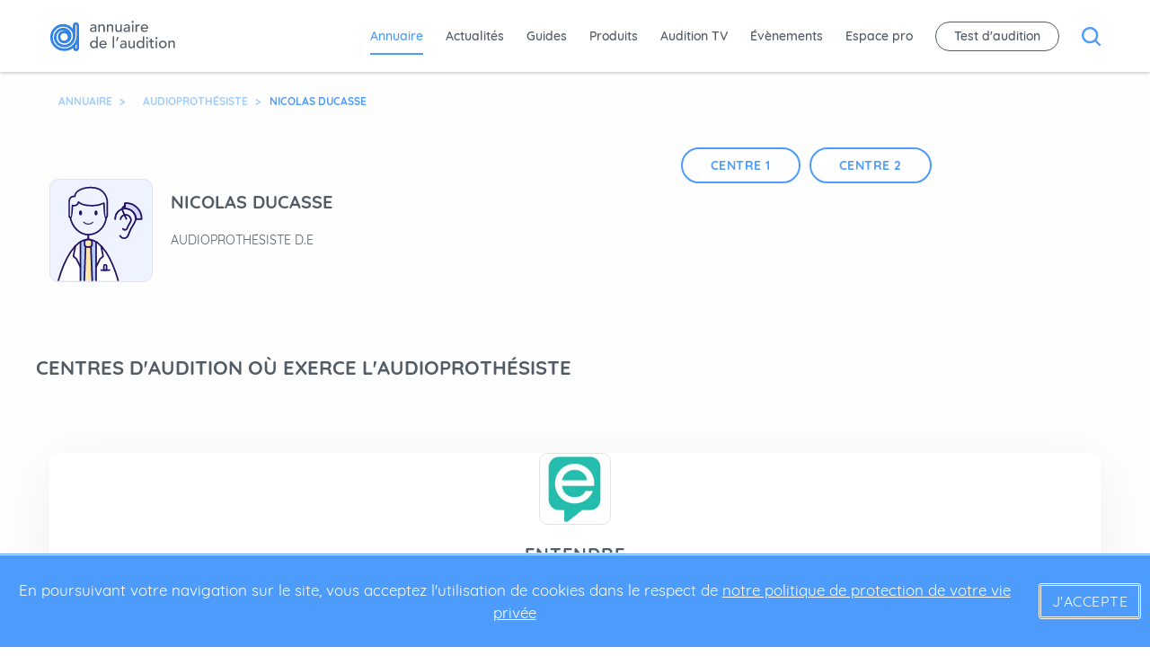

--- FILE ---
content_type: text/html; charset=UTF-8
request_url: https://www.annuaire-audition.com/audioprothesiste/nicolas-ducasse-1620.html
body_size: 8911
content:
<!DOCTYPE html>

<html lang="fr">
	<head>
								<link
		rel="preload" href="/assets/fonts/quicksand/quicksand-v7-latin-300.woff2?font-display=optional" as="font" type="font/woff2" crossorigin> 		<link
		rel="preload" href="/assets/fonts/quicksand/quicksand-v7-latin-500.woff2?font-display=optional" as="font" type="font/woff2" crossorigin>
				<link
		rel="preload" href="/assets/fonts/quicksand/quicksand-v7-latin-700.woff2?font-display=optional" as="font" type="font/woff2" crossorigin>
				<link rel="preload" href="/assets/fonts/quicksand/quicksand-v7-latin-regular.woff2?font-display=optional" as="font" type="font/woff2" crossorigin>
						<link
		rel="preload" href="/assets/fonts/worksans/work-sans-v3-latin-700.woff2?font-display=optional" as="font" type="font/woff2" crossorigin> 		<link
		rel="preload" href="/assets/fonts/worksans/work-sans-v3-latin-regular.woff2?font-display=optional" as="font" type="font/woff2" crossorigin>

				<link rel="preload" href="/assets/images/svg/arrowIcon_smallblue.svg" as="image" type="image/svg+xml"/>

		<link rel="preload" href="/assets/css/jquery-ui.min.css" as="style">
		<link href="/assets/css/jquery-ui.min.css" rel="stylesheet">

		<link rel="preload" href="/assets/css/styles.min.css" as="style">
		<link href="/assets/css/styles.min.css" rel="stylesheet">

		<link rel="preload" href="/assets/css/custom.css" as="style">
		<link href="/assets/css/custom.css" rel="stylesheet">

		<link rel="preload" href="/assets/css/coccinet.css" as="style">
		<link href="/assets/css/coccinet.css" rel="stylesheet">

		<link href="https://unpkg.com/aos@2.3.1/dist/aos.css" rel="stylesheet">

		<link rel="preconnect" href="https://fonts.googleapis.com">
		<link rel="preconnect" href="https://fonts.gstatic.com" crossorigin>
		<link href="https://fonts.googleapis.com/css2?family=Work+Sans:ital,wght@0,100..900;1,100..900&display=swap" rel="stylesheet">

		<link rel="preconnect" href="https://fonts.gstatic.com" crossorigin>
		<link
		rel="preconnect" href="https://cdnjs.cloudflare.com" crossorigin>
		
		<meta charset="utf-8"/>
		<meta http-equiv="X-UA-Compatible" content="IE=edge,chrome=1"/>
		<meta name="description" content="Prenez rendez-vous avec Nicolas DUCASSE, audioprothésiste à SAINT-LAURENT-DU-VAR, VILLEFRANCHE SUR MER. Consultez ses coordonnées et son adresse sur l&#039;Annuaire de l&#039;Audition."/>
		<meta name="viewport" content="width=device-width,initial-scale=1">

		<link rel="apple-touch-icon" sizes="57x57" href="/assets/images/favicon/apple-icon-57x57.png">
		<link rel="apple-touch-icon" sizes="60x60" href="/assets/images/favicon/apple-icon-60x60.png">
		<link rel="apple-touch-icon" sizes="72x72" href="/assets/images/favicon/apple-icon-72x72.png">
		<link rel="apple-touch-icon" sizes="76x76" href="/assets/images/favicon/apple-icon-76x76.png">
		<link rel="apple-touch-icon" sizes="114x114" href="/assets/images/favicon/apple-icon-114x114.png">
		<link rel="apple-touch-icon" sizes="120x120" href="/assets/images/favicon/apple-icon-120x120.png">
		<link rel="apple-touch-icon" sizes="144x144" href="/assets/images/favicon/apple-icon-144x144.png">
		<link rel="apple-touch-icon" sizes="152x152" href="/assets/images/favicon/apple-icon-152x152.png">
		<link rel="apple-touch-icon" sizes="180x180" href="/assets/images/favicon/apple-icon-180x180.png">
		<link rel="icon" type="image/png" sizes="192x192" href="/assets/images/favicon/android-icon-192x192.png">
		<link rel="icon" type="image/png" sizes="32x32" href="/assets/images/favicon/favicon-32x32.png">
		<link rel="icon" type="image/png" sizes="96x96" href="/assets/images/favicon/favicon-96x96.png">
		<link rel="icon" type="image/png" sizes="16x16" href="/assets/images/favicon/favicon-16x16.png">
		<link rel="manifest" href="/assets/images/favicon/manifest.json">
		<meta name="msapplication-TileColor" content="#ffffff">
		<meta name="msapplication-TileImage" content="/assets/images/favicon/ms-icon-144x144.png">
		<meta name="theme-color" content="#ffffff">

		
		<title>Nicolas DUCASSE - Audioprothésiste à SAINT-LAURENT-DU-VAR, VILLEFRANCHE SUR MER
			| Annuaire Audition</title>
		<link rel="canonical" href="https://www.annuaire-audition.com/audioprothesiste/nicolas-ducasse-1620.html"/>
				
		<script type="text/javascript">
			window.dataLayer = window.dataLayer || [];
		</script>

					<script type="text/javascript">
				window.dataLayer.push({
          event: 'promotionView',
          ecommerce: {
          promoView: {
          promotions: [                    {
          id: '100214',
          name: 'ENTENDRE',
          creative: 'fiche-audioprothesiste',
          position: '1'
          }
          ,          {
          id: '109238',
          name: 'ENTENDRE',
          creative: 'fiche-audioprothesiste',
          position: '2'
          }
                    ]
          }
          }
          });
			</script>
		
		<!-- Google Tag Manager -->
		<script>
			(function (w, d, s, l, i) {
w[l] = w[l] || [];
w[l].push({'gtm.start': new Date().getTime(), event: 'gtm.js'});
var f = d.getElementsByTagName(s)[0],
j = d.createElement(s),
dl = l != 'dataLayer' ? '&l=' + l : '';
j.async = true;
j.src = 'https://www.googletagmanager.com/gtm.js?id=' + i + dl;
f.parentNode.insertBefore(j, f);
})(window, document, 'script', 'dataLayer', 'GTM-PVPZL8M');
		</script>

		<!-- End Google Tag Manager -->
	</head>
</html>
<body  >
    <!-- Google Tag Manager (noscript) -->
    <noscript><iframe src="https://www.googletagmanager.com/ns.html?id=GTM-PVPZL8M"
    height="0" width="0" style="display:none;visibility:hidden"></iframe></noscript>
    <!-- End Google Tag Manager (noscript) -->
    
    <div class="interstitiel">
        <div class="wrapper">
            <ins data-revive-zoneid="32" data-revive-id="5830c0cac557d7c703aefe5a13bae980"></ins>
            <a class="close btn btn_whiteBkg btn_blueBorder btn_zIndex" href="#" target="_blank">fermer</a>
        </div>
    </div>
    
<div class="bigsearch">
    <div class="bigsearch-header">
                <div class="bigsearch-header-nav grid-x align-justify cell align-middle align-self-top grid-container">
                    <div class="navMain-brand">
                <a href="/">
                    <img class="navMain-brand-image" src="/assets/images/svg/logo_blue.svg" />
                </a>
            </div>
            <button id="bigsearch-exit" class="bigsearch-header-nav-btn btn_exit"><img id="bigsearch-exitImg" alt="bouton exit" src="/assets/images/svg/icon_exit_blue.svg"/></button>
        </div>
        <div class="bigsearch-header-searchBar">
            
<header class="headerSearchBar grid-y align-middle">
    
    
                    <div class="headerSearchBar-title ">Que recherchez vous ?</div>
        
        
<div class="grid-container search-container">
    <form action="/recherche"
        class="searchBar grid-x align-center  ">
        
                <div class="searchBar-group">
                          <input 
                type="text" 
                name="q" 
                autocomplete="off" id="bigsearchInput"
                class="searchBar-group-input  "
                placeholder="Mot clé, praticien, établissement, produit..." 
                entity="bigsearch"
                required="true"
              />
                          
            
        </div>
        
                              <button type="submit" class="btn btn-extra">Rechercher</button>
                  
            </form>
    </div>


                
    
    </header>
        </div>
        <!-- <input type="hidden" id="bigsearch"> -->

    </div>
</div>

    <div class="header_container">
            
<nav class="navMain   navMain_active  js-nav-main">
    <div class="grid-container grid-x align-justify align-middle cell">
        <div class="navMain-hamburger js-navmain-toggle active">
            <div class="navMain-hamburger-bar"></div>
            <div class="navMain-hamburger-bar"></div>
            <div class="navMain-hamburger-bar"></div>
        </div>
                <div class="navMain-responsive js-navmain-responsive flex-container flex-dir-column align-center align-middle">
            <div class="navMain-responsive-header flex-container align-middle align-justify">
                <div class="navMain-close js-navmain-toggle">
                    <img src="/assets/images/svg/icon_close_white.svg" />
                </div>
                <div>
                    <a href="/"><img src="/assets/images/svg/logo_white_small.svg" /></a>
                </div>
                <div>
                    <img class="navMain-menu-element navMain-menu-element_navResponsive" src="/assets/images/svg/magnifyingGlass_white.svg" />
                </div>
            </div>
                    <div class="flex-container flex-dir-column wrapper-menu-mobile">
                            
                        </div>
        </div>
        <div class="navMain-brand">
            <a href="/">
                <img class="navMain-brand-image" src="/assets/images/svg/logo_blue.svg" />
            </a>
        </div>
        <div class="navMain-menu wrapper-menu-desktop">
                                                <a class="navMain-menu-element active" href="/centres-audioprothese">Annuaire</a>
                                                                <a class="navMain-menu-element" href="/actualite">Actualités</a>
                                                                <a class="navMain-menu-element" href="/guides">Guides</a>
                                                                <a class="navMain-menu-element" href="/produits-aide-auditive">Produits</a>
                                                                <a class="navMain-menu-element" href="/auditiontv-pro">Audition TV</a>
                                                                <a class="navMain-menu-element" href="/agenda">Évènements</a>
                                                                <a class="navMain-menu-element" href="/espacepro">Espace pro</a>
                                                                <a class="navMain-menu-element navMain-menu-element_borderRadius js-popup-open">Test d&#039;audition</a>
                                                    <img class="navMain-menu-element_desktop navMain-menu-element" src="/assets/images/svg/magnifyingGlass_blue.svg" />
                    </div>
        
                
            </div>
        <div class="popup flex-container align-center align-middle js-popup js-popup-close">
  <div class="popup-ctt">
    <div class="popup-ctt-close js-popup-close"></div>
    <div class="popup-ctt-title">Audition info Service<br />Service gratuit d’aide à la personne </div>
    <p class="popup-ctt-text">Avec Audition info Service <b>faites tester gratuitement votre audition par un
        audioprothésiste</b> près de chez vous</p>

    <form name="test_audition_full" method="post">
    <input type="text" id="test_audition_full_prenom" name="test_audition_full[prenom]" required="required" placeholder="Votre prénom" class="popup-ctt-form-input" />
    <input type="text" id="test_audition_full_nom" name="test_audition_full[nom]" required="required" placeholder="Votre nom" class="popup-ctt-form-input" />
    <input type="text" id="test_audition_full_telephone" name="test_audition_full[telephone]" required="required" placeholder="Votre téléphone (fixe ou mobile)" class="popup-ctt-form-input" />
    <input type="text" id="test_audition_full_email" name="test_audition_full[email]" required="required" placeholder="Votre adresse email" class="popup-ctt-form-input" />
    <button type="submit" id="test_audition_full_valider" name="test_audition_full[valider]" class="popup-ctt-form-submit btn">Valider</button>

    <p class="rgpd-popup">Les données personnelles collectées dans ce formulaire peuvent être transmises à des tiers.
      Pour plus d'informations, <span class="cur-pointer" id="engagement-rgpd">voir notre engagement RGPD</span>.</p>

    <input type="hidden" id="testAuditionRecaptchaResponse" name="recaptcha-response">

    <input type="hidden" id="test_audition_full__token" name="test_audition_full[_token]" value="nyxDyCWkgQyiKWppeueD3MuVX_78j6dZ6uRXD_7yNUM" /></form>

    <script src="https://www.google.com/recaptcha/api.js?render=6LflnFMqAAAAALugDqOSPbsGYbGPMF_BZRU3NP5X"></script>
    <script>
      grecaptcha.ready(function () {
        grecaptcha.execute('6LflnFMqAAAAALugDqOSPbsGYbGPMF_BZRU3NP5X', {
          action: 'audition_info_service'
        }).then(function (token) {
          document.getElementById('testAuditionRecaptchaResponse').value = token
        });
      });
    </script>


        <!-- <form class="popup-ctt-form">
          <input class="popup-ctt-form-input" name="email" id="email" type="text" placeholder="Votre adresse email">
          <input class="popup-ctt-form-submit js-popup-close btn" type="submit" class="btn">
        </form> -->
  </div>
</div></nav>

    </div>
    <div class="dropdown_backdrop"></div>
    <div class="adMain">
        <img class="adMain-img" alt="" src="/assets/images/adFull.jpg" />
        <a class="adMain-btn btn btn_whiteBkg btn_blueBorder">revenir au site   ></a>
    </div>
    <div class="page_container page_container_active">
        
    <div class="grid-container">
        <div class="grid-x align-justify rowMargin_medium">
            
<div itemscope itemtype="http://schema.org/BreadcrumbList" class="breadcrumb js-breadcrumb-scroll">
                        <span itemprop="itemListElement" itemscope itemtype="http://schema.org/ListItem" class="breadcrumb-arrow">
                <a itemprop="item" class="breadcrumb-link" href="/annuaire">
                    <span itemprop="name">Annuaire</span>
                    <meta itemprop="position" content="1" />
                </a>
                            </span>
                                <span itemprop="itemListElement" itemscope itemtype="http://schema.org/ListItem" class="breadcrumb-arrow">
                <a itemprop="item" class="breadcrumb-link" href="/audioprothesiste">
                    <span itemprop="name">Audioprothésiste</span>
                    <meta itemprop="position" content="2" />
                </a>
                            </span>
                                <span itemprop="itemListElement" itemscope itemtype="http://schema.org/ListItem" class="breadcrumb-link active">
                <a itemprop="item" href="#">
                    <span itemprop="name">Nicolas DUCASSE</span>
                    <meta itemprop="position" content="3" />
                </a>
            </span>
            </div>
        </div>
    </div>
    <div class="rowMargin_annuairePage">
        <div class="grid-container" itemscope itemtype="http://schema.org/LocalBusiness">
            <div class="grid-x align-justify">
                <div id="pageLeft" class="cell large-7 medium-12 marginAnnuaireLeftSide">
                    <div class="cell large-offset-0 large-7 medium-offset-0 medium-8 small-12">
                        <header class="headerAnnuairePageAudioprothesist">
    <div class="headerAnnuairePageAudioprothesist-image">
                <div class="avatar  avatar_audio" style="background-image: url('/assets/images/avatars/homme-audio.svg')"></div>
            </div>
    <div>
        <h1 class="headerAnnuairePageAudioprothesist-name" itemprop ="name">
            Nicolas <span>DUCASSE</span>
        </h1>
        <div class="headerAnnuairePageAudioprothesist-job">
                            Audioprothésiste D.E 
                
                                                    </div>
        </header>
                    </div>
                    <div class="grid-x align-center hide-for-large">
                        <div class="cell medium-8">
                            <div class="filtersContainer  wrapper-button-mobile">                                
                            </div>
                        </div>
                    </div>
                    <div class="grid-x align-center hide-for-large">
                        <div class="cell medium-8 wrapper-adresse-mobile">
                            
                        </div>
                    </div>
                    
                    
                                        
                </div>
                <div class="cell large-5 show-for-large paddingSeparator" data-sticky-container>
                    <div class="sticky" data-sticky data-margin-top="8.4" data-anchor="pageLeft">
                        <div class="filtersContainer wrapper-button-desktop">
                            
<section class="shortList">
		<div class="shortList-cards" id=filter-elements>
					<div class="grid-x">
			
																			<div>
						
							
<a  href="#center-100214"  class="cardsFilter btn btn_whiteBkg btn_blueBorder btn_rounded grid-x align-justify align-middle ">
    <p class="cardsFilter-title">Centre 1</p>
    <span class="cardsFilter-number">
    		</span>
</a>
						</div>
																<div>
						
							
<a  href="#center-109238"  class="cardsFilter btn btn_whiteBkg btn_blueBorder btn_rounded grid-x align-justify align-middle ">
    <p class="cardsFilter-title">Centre 2</p>
    <span class="cardsFilter-number">
    		</span>
</a>
						</div>
												</div>
											</section>
                        </div>
                    </div>
                </div>
            </div>
        </div>
    </div>

                <div class="rowMargin">
            <div class="grid-container">
                <div class="grid-x grid-margin-x">
                                                                                                        
                    <h2 class="headerTitleAndLink-group-title">Centres d&#039;audition où exerce l&#039;audioprothésiste</h2>
                                            <div class="cell medium-12 small-12 rowMargin" id="center-100214">
                            
                            <div class="cardsCenters">
                                <div data-number="" class="wrapper-cards fiche_unique cardscenters_padding" itemprop="address" itemscope itemtype="http://schema.org/PostalAddress">
								<div class="cardsCenters-image" style="background-image:url('https://www.annuaire-audition.com/medias/images/8013-medium.jpg')"></div>

							<h3 class="cardsCenters-title" itemprop="name">
					<a class="linkforCard" href="/centres-audioprothese/saint-laurent-du-var-06700/entendre-100214.html">ENTENDRE</a>
				</h3>
			
							<div class="cardsCenters-tagline" itemprop="description">
	Réseau d&#039;audioprothésistes indépendants.
</div>
										<div class="flex-container">
											<div class="cardsCenters-address">
							<div class="cardsCenters-address-text cardsCenters-address-text_phone" itemprop="telephone">
								<div class="cardsCenters-phone">
                  	<div>
					<div class="contact-phone-obfuscated">
        <a class="afficher_num" href="javascript:;" onClick="dataLayer.push({
          'event': 'afficherTelephone',
          'nom': 'ENTENDRE',
          'id': '100214',
          'numero': '04 93 31 88 21',
          'page-type': 'fiche-audioprothesiste'
        });">Afficher le N°<a>
				<div itemprop="telephone" class="contact-text-street hide">
					<a href="tel:04 93 31 88 21">04 93 31 88 21</a>
				</div>
			</div>
			</div>

							  </div>
							</div>
						</div>
										<div class="cardsCenters-address">
						<div class="cardsCenters-address-text">
							<div class="cardsCenters-address-text-street" itemprop="streetAddress">226 avenue du Général de Gaulle<br />
</div>
															<div>
									<span class="cardsCenters-address-text-zipCode" itemprop="postalCode">06700</span>
									<span itemprop="addressLocality">
										SAINT-LAURENT-DU-VAR</span>
								</div>
																				</div>
					</div>
				</div>
						<div class="cardsCenters-links">
									<a class="btn btn_whiteBkg btn-white btn_zIndex cardWebsite  btn_blueBorder" href="http://www.entendre-saint-laurent-du-var.fr" target="_blank">site web</a>
													<a class="btn btn-black btn_zIndex cardWebsite" href="http://www.entendre-saint-laurent-du-var.fr" target="_blank">Prendre RDV</a>
							</div>
					</div>

                                <div class="map noShadow noMargin" 
                                    data-name="ENTENDRE" 
                                    data-coords="[43.6671, 7.19252]" 
                                    data-zoom="18" 
                                    data-color="#ff654f" 
                                    data-icon="/assets/images/avatars/homme-audio.svg"
                                    data-tileserver="https://api.mapbox.com/styles/v1/mapbox/streets-v11/tiles/{z}/{x}/{y}?access_token=pk.eyJ1IjoiYW1pbmViYWtsb3V0aTg3IiwiYSI6ImNsM3luY3l0MjBmaGIzanF3aGdtc3B2ZjUifQ.SYKWLNpTWwXoNT19fqSIZw" 
                                    data-attribution="© <a href='https://www.mapbox.com/about/maps/'>Mapbox</a> © <a href='http://www.openstreetmap.org/copyright'>OpenStreetMap</a> <strong><a href='https://www.mapbox.com/map-feedback/' target='_blank'>Improve this map</a></strong>">
                                </div>

                                                                    <div class="wrapper-cards cardsCenters cardsCenters_padding">
                                        <section class="annuairePageSchedule">
    <h2 class="annuairePageSchedule-title">Horaires</h2>
    <div class="grid-x grid-margin-x">
        <div class="cell large-6 medium-12">
            <div class="annuairePageSchedule-schedule">
                                                            <div class="annuairePageSchedule-schedule-row">
                                                <div class="annuairePageSchedule-schedule-row-day">
                                Lundi
                            </div>
                            <div class="annuairePageSchedule-schedule-row-hours">
                                de 06:30 à 13:00 et de 14:30 à 19:00
                            </div>
                        </div>
                                                            <div class="annuairePageSchedule-schedule-row active">
                                                <div class="annuairePageSchedule-schedule-row-day">
                                Mardi
                            </div>
                            <div class="annuairePageSchedule-schedule-row-hours">
                                de 06:30 à 13:00 et de 14:30 à 19:00
                            </div>
                        </div>
                                                            <div class="annuairePageSchedule-schedule-row">
                                                <div class="annuairePageSchedule-schedule-row-day">
                                Mercredi
                            </div>
                            <div class="annuairePageSchedule-schedule-row-hours">
                                de 06:30 à 13:00 et de 14:30 à 19:00
                            </div>
                        </div>
                                                            <div class="annuairePageSchedule-schedule-row">
                                                <div class="annuairePageSchedule-schedule-row-day">
                                Jeudi
                            </div>
                            <div class="annuairePageSchedule-schedule-row-hours">
                                de 06:30 à 13:00 et de 14:30 à 19:00
                            </div>
                        </div>
                            </div>
        </div>
        <div class="cell large-6 medium-12">
            <div class="annuairePageSchedule-schedule">
                                                            <div class="annuairePageSchedule-schedule-row">
                                                <div class="annuairePageSchedule-schedule-row-day">
                                Vendredi
                            </div>
                            <div class="annuairePageSchedule-schedule-row-hours">
                                de 06:30 à 13:00 et de 14:30 à 19:00
                            </div>
                        </div>
                                                            <div class="annuairePageSchedule-schedule-row">
                                                <div class="annuairePageSchedule-schedule-row-day">
                                Samedi
                            </div>
                            <div class="annuairePageSchedule-schedule-row-hours">
                                de 07:00 à 13:00 et de 14:30 à 18:00
                            </div>
                        </div>
                                                            <div class="annuairePageSchedule-schedule-row">
                                                <div class="annuairePageSchedule-schedule-row-day">
                                Dimanche
                            </div>
                            <div class="annuairePageSchedule-schedule-row-hours">
                                Fermé
                            </div>
                        </div>
                            </div>
        </div>
    </div>
</section>
                                    </div>
                                
                                                            </div>

                            
                                                    
                        </div>
                        
                                            <div class="cell medium-12 small-12 rowMargin" id="center-109238">
                            
                            <div class="cardsCenters">
                                <div data-number="" class="wrapper-cards fiche_unique cardscenters_padding" itemprop="address" itemscope itemtype="http://schema.org/PostalAddress">
								<div class="cardsCenters-image" style="background-image:url('https://www.annuaire-audition.com/medias/images/8013-medium.jpg')"></div>

							<h3 class="cardsCenters-title" itemprop="name">
					<a class="linkforCard" href="/centres-audioprothese/villefranche-sur-mer-06230/entendre-109238.html">ENTENDRE</a>
				</h3>
			
							<div class="cardsCenters-tagline" itemprop="description">
	Réseau d&#039;audioprothésistes indépendants.
</div>
										<div class="flex-container">
											<div class="cardsCenters-address">
							<div class="cardsCenters-address-text cardsCenters-address-text_phone" itemprop="telephone">
								<div class="cardsCenters-phone">
                  	<div>
					<div class="contact-phone-obfuscated">
        <a class="afficher_num" href="javascript:;" onClick="dataLayer.push({
          'event': 'afficherTelephone',
          'nom': 'ENTENDRE',
          'id': '109238',
          'numero': '04 22 91 28 54',
          'page-type': 'fiche-audioprothesiste'
        });">Afficher le N°<a>
				<div itemprop="telephone" class="contact-text-street hide">
					<a href="tel:04 22 91 28 54">04 22 91 28 54</a>
				</div>
			</div>
			</div>

							  </div>
							</div>
						</div>
										<div class="cardsCenters-address">
						<div class="cardsCenters-address-text">
							<div class="cardsCenters-address-text-street" itemprop="streetAddress">8 avenue du Maréchal Foch<br />
</div>
															<div>
									<span class="cardsCenters-address-text-zipCode" itemprop="postalCode">06230</span>
									<span itemprop="addressLocality">
										VILLEFRANCHE SUR MER</span>
								</div>
																				</div>
					</div>
				</div>
						<div class="cardsCenters-links">
									<a class="btn btn_whiteBkg btn-white btn_zIndex cardWebsite  btn_blueBorder" href="http://www.entendre-saint-laurent-du-var.fr" target="_blank">site web</a>
													<a class="btn btn-black btn_zIndex cardWebsite" href="http://www.entendre-saint-laurent-du-var.fr" target="_blank">Prendre RDV</a>
							</div>
					</div>

                                <div class="map noShadow noMargin" 
                                    data-name="ENTENDRE" 
                                    data-coords="[43.7022, 7.30779]" 
                                    data-zoom="18" 
                                    data-color="#ff654f" 
                                    data-icon="/assets/images/avatars/homme-audio.svg"
                                    data-tileserver="https://api.mapbox.com/styles/v1/mapbox/streets-v11/tiles/{z}/{x}/{y}?access_token=pk.eyJ1IjoiYW1pbmViYWtsb3V0aTg3IiwiYSI6ImNsM3luY3l0MjBmaGIzanF3aGdtc3B2ZjUifQ.SYKWLNpTWwXoNT19fqSIZw" 
                                    data-attribution="© <a href='https://www.mapbox.com/about/maps/'>Mapbox</a> © <a href='http://www.openstreetmap.org/copyright'>OpenStreetMap</a> <strong><a href='https://www.mapbox.com/map-feedback/' target='_blank'>Improve this map</a></strong>">
                                </div>

                                                                    <div class="wrapper-cards cardsCenters cardsCenters_padding">
                                        <section class="annuairePageSchedule">
    <h2 class="annuairePageSchedule-title">Horaires</h2>
    <div class="grid-x grid-margin-x">
        <div class="cell large-6 medium-12">
            <div class="annuairePageSchedule-schedule">
                                                            <div class="annuairePageSchedule-schedule-row">
                                                <div class="annuairePageSchedule-schedule-row-day">
                                Lundi
                            </div>
                            <div class="annuairePageSchedule-schedule-row-hours">
                                de 07:00 à 20:00
                            </div>
                        </div>
                                                            <div class="annuairePageSchedule-schedule-row active">
                                                <div class="annuairePageSchedule-schedule-row-day">
                                Mardi
                            </div>
                            <div class="annuairePageSchedule-schedule-row-hours">
                                de 07:00 à 20:00
                            </div>
                        </div>
                                                            <div class="annuairePageSchedule-schedule-row">
                                                <div class="annuairePageSchedule-schedule-row-day">
                                Mercredi
                            </div>
                            <div class="annuairePageSchedule-schedule-row-hours">
                                de 07:00 à 20:00
                            </div>
                        </div>
                                                            <div class="annuairePageSchedule-schedule-row">
                                                <div class="annuairePageSchedule-schedule-row-day">
                                Jeudi
                            </div>
                            <div class="annuairePageSchedule-schedule-row-hours">
                                de 07:00 à 20:00
                            </div>
                        </div>
                            </div>
        </div>
        <div class="cell large-6 medium-12">
            <div class="annuairePageSchedule-schedule">
                                                            <div class="annuairePageSchedule-schedule-row">
                                                <div class="annuairePageSchedule-schedule-row-day">
                                Vendredi
                            </div>
                            <div class="annuairePageSchedule-schedule-row-hours">
                                de 07:00 à 20:00
                            </div>
                        </div>
                                                            <div class="annuairePageSchedule-schedule-row">
                                                <div class="annuairePageSchedule-schedule-row-day">
                                Samedi
                            </div>
                            <div class="annuairePageSchedule-schedule-row-hours">
                                de 07:00 à 20:00
                            </div>
                        </div>
                                                            <div class="annuairePageSchedule-schedule-row">
                                                <div class="annuairePageSchedule-schedule-row-day">
                                Dimanche
                            </div>
                            <div class="annuairePageSchedule-schedule-row-hours">
                                Fermé
                            </div>
                        </div>
                            </div>
        </div>
    </div>
</section>
                                    </div>
                                
                                                            </div>

                            
                                                    
                        </div>
                        
                                    </div>
            </div>
        </div>
    
        
    
            <div class="rowMargin" >
    <div class="grid-container" itemscope itemtype="https://schema.org/FAQPage">
        <div class="faqs grid-x grid-margin-x">
            <h2 class="headerTitleAndLink-group-title">Questions fréquentes</h2>
                            <li class="faq">
    <div itemscope itemprop="mainEntity" itemtype="https://schema.org/Question">
        <h3 itemprop="name" class="question">Dans quels centres exerce l&#039;audioprothésiste Nicolas DUCASSE ?</h3>
        <div itemscope itemprop="acceptedAnswer" itemtype="https://schema.org/Answer" class="answer">
            <div itemprop="text">
                Nicolas DUCASSE exerce dans 2 centres :<br/><ul><li>ENTENDRE - 226 avenue du Général de Gaulle 06700 SAINT-LAURENT-DU-VAR</li><li>ENTENDRE - 8 avenue du Maréchal Foch 06230 VILLEFRANCHE SUR MER</li></ul>
            </div>
        </div>
    </div>
</li>
                              <li class="faq">
    <div itemscope itemprop="mainEntity" itemtype="https://schema.org/Question">
        <h3 itemprop="name" class="question">Comment contacter Nicolas DUCASSE ?</h3>
        <div itemscope itemprop="acceptedAnswer" itemtype="https://schema.org/Answer" class="answer">
            <div itemprop="text">
                Nicolas DUCASSE peut être contacté par téléphone au :<ul><li>ENTENDRE - 04 93 31 88 21</li><li>ENTENDRE - 04 22 91 28 54</li></ul>
            </div>
        </div>
    </div>
</li>
                              <li class="faq">
    <div itemscope itemprop="mainEntity" itemtype="https://schema.org/Question">
        <h3 itemprop="name" class="question">Quelle est la formation et quels sont les diplômes de Nicolas DUCASSE ?</h3>
        <div itemscope itemprop="acceptedAnswer" itemtype="https://schema.org/Answer" class="answer">
            <div itemprop="text">
                Nicolas DUCASSE possède le diplôme d'Audioprothésiste D.E
            </div>
        </div>
    </div>
</li>
                      </div>
    </div>
</div>    
        
        <div class="contact-element">
        <div class="auContact">
    <div class="auContact-float">
        <svg width="24px" height="16px" viewBox="0 0 24 16">
            <g id="Symbols" stroke="none" stroke-width="1" fill="none" fill-rule="evenodd">
                <g id="cta/contact" transform="translate(-13.000000, -17.000000)">
                    <g transform="translate(13.000000, 17.000000)" id="Group">
                        <g>
                            <rect id="Rectangle-12" fill="#FFFFFF" x="1" y="0" width="22" height="16" rx="2"></rect>
                            <path d="M0.5390625,2 L11.4801268,8.68247693 C11.7994198,8.87749155 12.2008653,8.87795956 12.5206121,8.68368992 L23.5212402,2" id="z" stroke="#4D9BFB" stroke-width="2"></path>
                        </g>
                    </g>
                </g>
            </g>
        </svg>
    </div>
    <div class="auContact-block">
        <div class="auContact-block-header grid-x align-middle align-justify">
            <img alt="" src="/assets/images/svg/icon_annuaire.svg"/>
            <div class="auContact-block-header-infos grid-y align-justify">
                <p>+33 9 72 64 96 09</p>
                <p>hello@annuaireaudition.com</p>
            </div>
            <div class="auContact-block-header-exit">
                <img alt="" src="/assets/images/svg/icon_exit_white.svg"/>
            </div>
        </div>
        <div class="auContact-block-content grid-y align-justify">
            <div class="auContact-block-content-feed">
                <div class="auContact-block-content-inner grid-y align-middle">
                    <div class="auContact-block-content-feed-item auContact-block-content-feed-item_question">Bonjour, comment puis-je vous aider ?</div>
                </div>
            </div>
            <div class="auContact-block-content-buttons auContact-block-content-buttons_active">
                <p class="auContact-block-content-buttons-desc">Sélectionner une réponse en cliquant dessus</p>
                <div class="auContact-block-content-buttons-button btn btn_blueBorder btn_rounded btn_whiteBkg">Je souhaite paraître dans l'annuaire</div>
                <div class="auContact-block-content-buttons-button btn btn_blueBorder btn_rounded btn_whiteBkg">Je souhaite avoir des renseignements</div>
            </div>
            <div class="auContact-block-content-answerBlock">
                <p data-placeholder="Entrez votre email juste ici" class="auContact-block-content-answerBlock-input" contenteditable="true"></p>
                <img alt="" class="auContact-block-content-answerBlock-button" src="/assets/images/svg/icon_send.svg" />
            </div>
        </div>
    </div>
</div>
    </div>
    

<script>

'use strict'




const mapsIdAdd = (() => { // @note Affecter ou réafecter une id pour chaque carte afin d'éviter les conflits.
  let i = 1
  document.querySelectorAll('.map').forEach(function(map) {
    map.id = 'map' + i
    i++
  })
})()

// @note Permet l'animation unique des marqueurs au lancement de la page.

const maps = (() => {
  document.querySelectorAll('.map').forEach(function(item) {
    const map = () => {
      const el = document.getElementById(item.id),
            coords = JSON.parse(el.dataset.coords),
            map = L.map(item.id).setView(coords, el.dataset.zoom)
      L.tileLayer(
        el.dataset.tileserver,
        {attribution: el.dataset.attribution}
      ).addTo(map)
      if (el.dataset.name) {
        const divIcon = L.divIcon({
          className: 'active',
          html: '<img src="'+el.dataset.icon+'">',
          iconAnchor  : [20, 40],
          iconSize    : [40, 40],
          popupAnchor : [0, -60],
          //iconUrl:       el.dataset.icon,
		  //iconRetinaUrl: el.dataset.icon,
		  //shadowUrl:     el.dataset.icon,
        })
        const marker = L.marker(coords, {icon: divIcon})
        //marker.bindPopup(el.dataset.name)
        //marker.openPopup()
        marker.addTo(map)
      }
    }
    window.addEventListener('load', function() {
      map()
    })
  })
})()


</script>

    </div>
    <footer class="footerMain">
	<div class="grid-container">
		<div class="grid-x grid-margin-x">
			<div class="footerMain-essentials cell large-3 medium-12">
				<img class="footerMain-essentials-logo" src="/assets/images/svg/logo_white_big.svg"/>
				<div class="footerMain-essentials-legal show-for-large">
					<span>© 2018</span>
					|
					<a class="footerMain-essentials-legal-link" href="/informations-legales">Mentions légales</a>
					|
					<a class="footerMain-essentials-legal-link" href="/plan-du-site">Plan du site</a>
				</div>
			</div>
			<div class="footerMain-menu cell large-3 medium-12">
				<div class="grid-x">

					<div class="cell large-5 medium-12">

						<a class="footerMain-menu-link" href="/annuaire">annuaire</a>
						<a class="footerMain-menu-link" href="/produits-aide-auditive">produits</a>
						<a class="footerMain-menu-link" href="/actualite">actualités</a>
						<a class="footerMain-menu-link" href="/auditiontv">audition tv</a>
					</div>

					<div class="cell large-7 medium-12">

						<a class="footerMain-menu-link" href="/agenda">évènements</a>
						<a class="footerMain-menu-link" href="/espacepro">espace pro</a>


						<a class="footerMain-menu-link" href="/presse-audiophonologie">presse pro</a>
						<a class="footerMain-menu-link btnAchat" href="/acheter-annuaire">acheter l'annuaire</a>

					</div>
				</div>
			</div>
			<div class="footerMain-connexion cell large-3 medium-12 align-justify">
				<div class="footerMain-connexion-ctt">
					<div class="footerMain-connexion-ctt-text">
						<span>Vous êtes client de l’annuaire de l’audition ?</span>
						Accédez à votre espace privé sécurisé
					</div>
					<a class="btn btn_whiteBkg footerMain-connexion-ctt-btn" href="https://si.annuaire-audition.com/admin" target="_blank">Connexion</a>
				</div>
			</div>
			<div class="footerMain-social cell large-3 medium-12">
				<div class="footerMain-social-text">
					Recevez nos dernières actualités :
				</div>

				<form name="newsletter" method="get" action="https://www.express-mailing.com/gestion/abonnement.php" id="inscription_newsletter" class="footerMain-social-form">
					<input type="hidden" name="liste" value="8B16FD9E">
					<input type="email" id="newsletter_email" name="email" required="required" placeholder="marie.dupont@gmail.com" class="footerMain-social-form-input searchBar">
					<div id="html_element"></div>
					<button type="submit" id="newsletter_envoyer" name="envoyer" class="footerMain-social-form-send">Envoyer</button>
				</form>
				<p>Les données personnelles collectées dans ce formulaire peuvent être transmises à des tiers. Pour plus d'informations, voir notre
					<a href="/informations-legales#rgpd">engagement RGPD</a>.</p>
				<script src="https://www.google.com/recaptcha/api.js?onload=onloadCallback&render=explicit" async defer></script>

				<div id="newsletter_flash_notice" class="flash-notice" style="display:none">
					Merci pour votre inscription !
				</div>
				<div id="newsletter_flash_error" class="flash-notice" style="display:none;color:red;">
					Vérifiez le reCAPTCHA SVP !
				</div>
				<div class="footerMain-social-icons">
					
<div class="socialIcon">
    <a class="socialIcon-link socialIcon-link_contact" href="/contact" target="">
                            <svg width="24px" height="16px" viewBox="0 0 24 16">
                <g id="Symbols" stroke="none" stroke-width="1" fill="none" fill-rule="evenodd">
                    <g id="cta/contact" transform="translate(-13.000000, -17.000000)">
                        <g transform="translate(13.000000, 17.000000)" id="Group">
                            <g>
                                <rect id="Rectangle-12" fill="#FFFFFF" x="1" y="0" width="22" height="16" rx="2"></rect>
                                <path d="M0.5390625,2 L11.4801268,8.68247693 C11.7994198,8.87749155 12.2008653,8.87795956 12.5206121,8.68368992 L23.5212402,2" id="z" stroke="#4D9BFB" stroke-width="2"></path>
                            </g>
                        </g>
                    </g>
                </g>
            </svg>
            <span>contact</span>
            </a>
</div>
					
<div class="socialIcon">
    <a class="socialIcon-link " href="https://www.facebook.com/santeauditive/" target="_blank">
                    <div class="socialIcon-link-icon" style="background: no-repeat url(/assets/images/svg/icon_fb_white.svg) center / 100%"></div>
            <div class="socialIcon-link-hover" style="background: no-repeat url(/assets/images/svg/icon_fb_blue.svg) center / 100%"></div>
                    </a>
</div>
					
<div class="socialIcon">
    <a class="socialIcon-link " href="https://twitter.com/annuaireaudio" target="_blank">
                    <div class="socialIcon-link-icon" style="background: no-repeat url(/assets/images/svg/icon_twitter_white.svg) center / 100%"></div>
            <div class="socialIcon-link-hover" style="background: no-repeat url(/assets/images/svg/icon_twitter_blue.svg) center / 100%"></div>
                    </a>
</div>
				</div>
			</div>
			<div class="footerMain-essentials-legal hide-for-large">
				<span>© 2018</span>
				|
				<a class="footerMain-essentials-legal-link" href="/informations-legales">Mentions légales</a>
				|
				<a class="footerMain-essentials-legal-link" href="/plan-du-site">Plan du site</a>
			</div>
		</div>
	</div>
</footer>

	<div class="accept-cookie-bar">
		<span>En poursuivant votre navigation sur le site, vous acceptez l'utilisation de cookies dans le respect de
			<a href="/informations-legales" title="Mentions légales et conditions d'utilisation">notre politique de protection de votre vie privée</a>
		</span>
		<button id="accept_cookie" type="button" class="btn">J'accepte</button>
	</div>

<button onclick="topFunction()" id="scrollTop" title="Haut de page">Haut de page</button>

<script src="https://code.jquery.com/jquery-3.3.1.min.js" integrity="sha256-FgpCb/KJQlLNfOu91ta32o/NMZxltwRo8QtmkMRdAu8=" crossorigin="anonymous"></script>
<script src="https://code.jquery.com/ui/1.12.1/jquery-ui.min.js" integrity="sha256-VazP97ZCwtekAsvgPBSUwPFKdrwD3unUfSGVYrahUqU=" crossorigin="anonymous"></script>
<script src="https://ajax.googleapis.com/ajax/libs/jqueryui/1.11.1/i18n/jquery-ui-i18n.min.js"></script>
<script src="https://unpkg.com/aos@2.3.1/dist/aos.js"></script>
<script src="/assets/js/bundle.min.js"></script>
<script src="/assets/js/custom.js"></script>



<script async src="//si.annuaire-audition.com/openx/www/delivery/asyncjs.php"></script><script src="https://www.google.com/recaptcha/api.js" async defer></script><script type="text/javascript">
var onloadCallback = function () {
grecaptcha.render('html_element', {'sitekey': '6LcXdnoUAAAAANl-vUMPGvayqMOBp-L2V1fqhVS6'});

$('#newsletter_envoyer').click(function (event) {
event.preventDefault()
var rcres = grecaptcha.getResponse();
if (rcres.length) {
grecaptcha.reset();
$('#inscription_newsletter').submit()
$('#newsletter_flash_error').hide();
} else {
$('#newsletter_flash_error').show();
}
});
};</script></body></html>


--- FILE ---
content_type: text/html; charset=utf-8
request_url: https://www.google.com/recaptcha/api2/anchor?ar=1&k=6LflnFMqAAAAALugDqOSPbsGYbGPMF_BZRU3NP5X&co=aHR0cHM6Ly93d3cuYW5udWFpcmUtYXVkaXRpb24uY29tOjQ0Mw..&hl=en&v=PoyoqOPhxBO7pBk68S4YbpHZ&size=invisible&anchor-ms=20000&execute-ms=30000&cb=6grvp4txu88u
body_size: 48764
content:
<!DOCTYPE HTML><html dir="ltr" lang="en"><head><meta http-equiv="Content-Type" content="text/html; charset=UTF-8">
<meta http-equiv="X-UA-Compatible" content="IE=edge">
<title>reCAPTCHA</title>
<style type="text/css">
/* cyrillic-ext */
@font-face {
  font-family: 'Roboto';
  font-style: normal;
  font-weight: 400;
  font-stretch: 100%;
  src: url(//fonts.gstatic.com/s/roboto/v48/KFO7CnqEu92Fr1ME7kSn66aGLdTylUAMa3GUBHMdazTgWw.woff2) format('woff2');
  unicode-range: U+0460-052F, U+1C80-1C8A, U+20B4, U+2DE0-2DFF, U+A640-A69F, U+FE2E-FE2F;
}
/* cyrillic */
@font-face {
  font-family: 'Roboto';
  font-style: normal;
  font-weight: 400;
  font-stretch: 100%;
  src: url(//fonts.gstatic.com/s/roboto/v48/KFO7CnqEu92Fr1ME7kSn66aGLdTylUAMa3iUBHMdazTgWw.woff2) format('woff2');
  unicode-range: U+0301, U+0400-045F, U+0490-0491, U+04B0-04B1, U+2116;
}
/* greek-ext */
@font-face {
  font-family: 'Roboto';
  font-style: normal;
  font-weight: 400;
  font-stretch: 100%;
  src: url(//fonts.gstatic.com/s/roboto/v48/KFO7CnqEu92Fr1ME7kSn66aGLdTylUAMa3CUBHMdazTgWw.woff2) format('woff2');
  unicode-range: U+1F00-1FFF;
}
/* greek */
@font-face {
  font-family: 'Roboto';
  font-style: normal;
  font-weight: 400;
  font-stretch: 100%;
  src: url(//fonts.gstatic.com/s/roboto/v48/KFO7CnqEu92Fr1ME7kSn66aGLdTylUAMa3-UBHMdazTgWw.woff2) format('woff2');
  unicode-range: U+0370-0377, U+037A-037F, U+0384-038A, U+038C, U+038E-03A1, U+03A3-03FF;
}
/* math */
@font-face {
  font-family: 'Roboto';
  font-style: normal;
  font-weight: 400;
  font-stretch: 100%;
  src: url(//fonts.gstatic.com/s/roboto/v48/KFO7CnqEu92Fr1ME7kSn66aGLdTylUAMawCUBHMdazTgWw.woff2) format('woff2');
  unicode-range: U+0302-0303, U+0305, U+0307-0308, U+0310, U+0312, U+0315, U+031A, U+0326-0327, U+032C, U+032F-0330, U+0332-0333, U+0338, U+033A, U+0346, U+034D, U+0391-03A1, U+03A3-03A9, U+03B1-03C9, U+03D1, U+03D5-03D6, U+03F0-03F1, U+03F4-03F5, U+2016-2017, U+2034-2038, U+203C, U+2040, U+2043, U+2047, U+2050, U+2057, U+205F, U+2070-2071, U+2074-208E, U+2090-209C, U+20D0-20DC, U+20E1, U+20E5-20EF, U+2100-2112, U+2114-2115, U+2117-2121, U+2123-214F, U+2190, U+2192, U+2194-21AE, U+21B0-21E5, U+21F1-21F2, U+21F4-2211, U+2213-2214, U+2216-22FF, U+2308-230B, U+2310, U+2319, U+231C-2321, U+2336-237A, U+237C, U+2395, U+239B-23B7, U+23D0, U+23DC-23E1, U+2474-2475, U+25AF, U+25B3, U+25B7, U+25BD, U+25C1, U+25CA, U+25CC, U+25FB, U+266D-266F, U+27C0-27FF, U+2900-2AFF, U+2B0E-2B11, U+2B30-2B4C, U+2BFE, U+3030, U+FF5B, U+FF5D, U+1D400-1D7FF, U+1EE00-1EEFF;
}
/* symbols */
@font-face {
  font-family: 'Roboto';
  font-style: normal;
  font-weight: 400;
  font-stretch: 100%;
  src: url(//fonts.gstatic.com/s/roboto/v48/KFO7CnqEu92Fr1ME7kSn66aGLdTylUAMaxKUBHMdazTgWw.woff2) format('woff2');
  unicode-range: U+0001-000C, U+000E-001F, U+007F-009F, U+20DD-20E0, U+20E2-20E4, U+2150-218F, U+2190, U+2192, U+2194-2199, U+21AF, U+21E6-21F0, U+21F3, U+2218-2219, U+2299, U+22C4-22C6, U+2300-243F, U+2440-244A, U+2460-24FF, U+25A0-27BF, U+2800-28FF, U+2921-2922, U+2981, U+29BF, U+29EB, U+2B00-2BFF, U+4DC0-4DFF, U+FFF9-FFFB, U+10140-1018E, U+10190-1019C, U+101A0, U+101D0-101FD, U+102E0-102FB, U+10E60-10E7E, U+1D2C0-1D2D3, U+1D2E0-1D37F, U+1F000-1F0FF, U+1F100-1F1AD, U+1F1E6-1F1FF, U+1F30D-1F30F, U+1F315, U+1F31C, U+1F31E, U+1F320-1F32C, U+1F336, U+1F378, U+1F37D, U+1F382, U+1F393-1F39F, U+1F3A7-1F3A8, U+1F3AC-1F3AF, U+1F3C2, U+1F3C4-1F3C6, U+1F3CA-1F3CE, U+1F3D4-1F3E0, U+1F3ED, U+1F3F1-1F3F3, U+1F3F5-1F3F7, U+1F408, U+1F415, U+1F41F, U+1F426, U+1F43F, U+1F441-1F442, U+1F444, U+1F446-1F449, U+1F44C-1F44E, U+1F453, U+1F46A, U+1F47D, U+1F4A3, U+1F4B0, U+1F4B3, U+1F4B9, U+1F4BB, U+1F4BF, U+1F4C8-1F4CB, U+1F4D6, U+1F4DA, U+1F4DF, U+1F4E3-1F4E6, U+1F4EA-1F4ED, U+1F4F7, U+1F4F9-1F4FB, U+1F4FD-1F4FE, U+1F503, U+1F507-1F50B, U+1F50D, U+1F512-1F513, U+1F53E-1F54A, U+1F54F-1F5FA, U+1F610, U+1F650-1F67F, U+1F687, U+1F68D, U+1F691, U+1F694, U+1F698, U+1F6AD, U+1F6B2, U+1F6B9-1F6BA, U+1F6BC, U+1F6C6-1F6CF, U+1F6D3-1F6D7, U+1F6E0-1F6EA, U+1F6F0-1F6F3, U+1F6F7-1F6FC, U+1F700-1F7FF, U+1F800-1F80B, U+1F810-1F847, U+1F850-1F859, U+1F860-1F887, U+1F890-1F8AD, U+1F8B0-1F8BB, U+1F8C0-1F8C1, U+1F900-1F90B, U+1F93B, U+1F946, U+1F984, U+1F996, U+1F9E9, U+1FA00-1FA6F, U+1FA70-1FA7C, U+1FA80-1FA89, U+1FA8F-1FAC6, U+1FACE-1FADC, U+1FADF-1FAE9, U+1FAF0-1FAF8, U+1FB00-1FBFF;
}
/* vietnamese */
@font-face {
  font-family: 'Roboto';
  font-style: normal;
  font-weight: 400;
  font-stretch: 100%;
  src: url(//fonts.gstatic.com/s/roboto/v48/KFO7CnqEu92Fr1ME7kSn66aGLdTylUAMa3OUBHMdazTgWw.woff2) format('woff2');
  unicode-range: U+0102-0103, U+0110-0111, U+0128-0129, U+0168-0169, U+01A0-01A1, U+01AF-01B0, U+0300-0301, U+0303-0304, U+0308-0309, U+0323, U+0329, U+1EA0-1EF9, U+20AB;
}
/* latin-ext */
@font-face {
  font-family: 'Roboto';
  font-style: normal;
  font-weight: 400;
  font-stretch: 100%;
  src: url(//fonts.gstatic.com/s/roboto/v48/KFO7CnqEu92Fr1ME7kSn66aGLdTylUAMa3KUBHMdazTgWw.woff2) format('woff2');
  unicode-range: U+0100-02BA, U+02BD-02C5, U+02C7-02CC, U+02CE-02D7, U+02DD-02FF, U+0304, U+0308, U+0329, U+1D00-1DBF, U+1E00-1E9F, U+1EF2-1EFF, U+2020, U+20A0-20AB, U+20AD-20C0, U+2113, U+2C60-2C7F, U+A720-A7FF;
}
/* latin */
@font-face {
  font-family: 'Roboto';
  font-style: normal;
  font-weight: 400;
  font-stretch: 100%;
  src: url(//fonts.gstatic.com/s/roboto/v48/KFO7CnqEu92Fr1ME7kSn66aGLdTylUAMa3yUBHMdazQ.woff2) format('woff2');
  unicode-range: U+0000-00FF, U+0131, U+0152-0153, U+02BB-02BC, U+02C6, U+02DA, U+02DC, U+0304, U+0308, U+0329, U+2000-206F, U+20AC, U+2122, U+2191, U+2193, U+2212, U+2215, U+FEFF, U+FFFD;
}
/* cyrillic-ext */
@font-face {
  font-family: 'Roboto';
  font-style: normal;
  font-weight: 500;
  font-stretch: 100%;
  src: url(//fonts.gstatic.com/s/roboto/v48/KFO7CnqEu92Fr1ME7kSn66aGLdTylUAMa3GUBHMdazTgWw.woff2) format('woff2');
  unicode-range: U+0460-052F, U+1C80-1C8A, U+20B4, U+2DE0-2DFF, U+A640-A69F, U+FE2E-FE2F;
}
/* cyrillic */
@font-face {
  font-family: 'Roboto';
  font-style: normal;
  font-weight: 500;
  font-stretch: 100%;
  src: url(//fonts.gstatic.com/s/roboto/v48/KFO7CnqEu92Fr1ME7kSn66aGLdTylUAMa3iUBHMdazTgWw.woff2) format('woff2');
  unicode-range: U+0301, U+0400-045F, U+0490-0491, U+04B0-04B1, U+2116;
}
/* greek-ext */
@font-face {
  font-family: 'Roboto';
  font-style: normal;
  font-weight: 500;
  font-stretch: 100%;
  src: url(//fonts.gstatic.com/s/roboto/v48/KFO7CnqEu92Fr1ME7kSn66aGLdTylUAMa3CUBHMdazTgWw.woff2) format('woff2');
  unicode-range: U+1F00-1FFF;
}
/* greek */
@font-face {
  font-family: 'Roboto';
  font-style: normal;
  font-weight: 500;
  font-stretch: 100%;
  src: url(//fonts.gstatic.com/s/roboto/v48/KFO7CnqEu92Fr1ME7kSn66aGLdTylUAMa3-UBHMdazTgWw.woff2) format('woff2');
  unicode-range: U+0370-0377, U+037A-037F, U+0384-038A, U+038C, U+038E-03A1, U+03A3-03FF;
}
/* math */
@font-face {
  font-family: 'Roboto';
  font-style: normal;
  font-weight: 500;
  font-stretch: 100%;
  src: url(//fonts.gstatic.com/s/roboto/v48/KFO7CnqEu92Fr1ME7kSn66aGLdTylUAMawCUBHMdazTgWw.woff2) format('woff2');
  unicode-range: U+0302-0303, U+0305, U+0307-0308, U+0310, U+0312, U+0315, U+031A, U+0326-0327, U+032C, U+032F-0330, U+0332-0333, U+0338, U+033A, U+0346, U+034D, U+0391-03A1, U+03A3-03A9, U+03B1-03C9, U+03D1, U+03D5-03D6, U+03F0-03F1, U+03F4-03F5, U+2016-2017, U+2034-2038, U+203C, U+2040, U+2043, U+2047, U+2050, U+2057, U+205F, U+2070-2071, U+2074-208E, U+2090-209C, U+20D0-20DC, U+20E1, U+20E5-20EF, U+2100-2112, U+2114-2115, U+2117-2121, U+2123-214F, U+2190, U+2192, U+2194-21AE, U+21B0-21E5, U+21F1-21F2, U+21F4-2211, U+2213-2214, U+2216-22FF, U+2308-230B, U+2310, U+2319, U+231C-2321, U+2336-237A, U+237C, U+2395, U+239B-23B7, U+23D0, U+23DC-23E1, U+2474-2475, U+25AF, U+25B3, U+25B7, U+25BD, U+25C1, U+25CA, U+25CC, U+25FB, U+266D-266F, U+27C0-27FF, U+2900-2AFF, U+2B0E-2B11, U+2B30-2B4C, U+2BFE, U+3030, U+FF5B, U+FF5D, U+1D400-1D7FF, U+1EE00-1EEFF;
}
/* symbols */
@font-face {
  font-family: 'Roboto';
  font-style: normal;
  font-weight: 500;
  font-stretch: 100%;
  src: url(//fonts.gstatic.com/s/roboto/v48/KFO7CnqEu92Fr1ME7kSn66aGLdTylUAMaxKUBHMdazTgWw.woff2) format('woff2');
  unicode-range: U+0001-000C, U+000E-001F, U+007F-009F, U+20DD-20E0, U+20E2-20E4, U+2150-218F, U+2190, U+2192, U+2194-2199, U+21AF, U+21E6-21F0, U+21F3, U+2218-2219, U+2299, U+22C4-22C6, U+2300-243F, U+2440-244A, U+2460-24FF, U+25A0-27BF, U+2800-28FF, U+2921-2922, U+2981, U+29BF, U+29EB, U+2B00-2BFF, U+4DC0-4DFF, U+FFF9-FFFB, U+10140-1018E, U+10190-1019C, U+101A0, U+101D0-101FD, U+102E0-102FB, U+10E60-10E7E, U+1D2C0-1D2D3, U+1D2E0-1D37F, U+1F000-1F0FF, U+1F100-1F1AD, U+1F1E6-1F1FF, U+1F30D-1F30F, U+1F315, U+1F31C, U+1F31E, U+1F320-1F32C, U+1F336, U+1F378, U+1F37D, U+1F382, U+1F393-1F39F, U+1F3A7-1F3A8, U+1F3AC-1F3AF, U+1F3C2, U+1F3C4-1F3C6, U+1F3CA-1F3CE, U+1F3D4-1F3E0, U+1F3ED, U+1F3F1-1F3F3, U+1F3F5-1F3F7, U+1F408, U+1F415, U+1F41F, U+1F426, U+1F43F, U+1F441-1F442, U+1F444, U+1F446-1F449, U+1F44C-1F44E, U+1F453, U+1F46A, U+1F47D, U+1F4A3, U+1F4B0, U+1F4B3, U+1F4B9, U+1F4BB, U+1F4BF, U+1F4C8-1F4CB, U+1F4D6, U+1F4DA, U+1F4DF, U+1F4E3-1F4E6, U+1F4EA-1F4ED, U+1F4F7, U+1F4F9-1F4FB, U+1F4FD-1F4FE, U+1F503, U+1F507-1F50B, U+1F50D, U+1F512-1F513, U+1F53E-1F54A, U+1F54F-1F5FA, U+1F610, U+1F650-1F67F, U+1F687, U+1F68D, U+1F691, U+1F694, U+1F698, U+1F6AD, U+1F6B2, U+1F6B9-1F6BA, U+1F6BC, U+1F6C6-1F6CF, U+1F6D3-1F6D7, U+1F6E0-1F6EA, U+1F6F0-1F6F3, U+1F6F7-1F6FC, U+1F700-1F7FF, U+1F800-1F80B, U+1F810-1F847, U+1F850-1F859, U+1F860-1F887, U+1F890-1F8AD, U+1F8B0-1F8BB, U+1F8C0-1F8C1, U+1F900-1F90B, U+1F93B, U+1F946, U+1F984, U+1F996, U+1F9E9, U+1FA00-1FA6F, U+1FA70-1FA7C, U+1FA80-1FA89, U+1FA8F-1FAC6, U+1FACE-1FADC, U+1FADF-1FAE9, U+1FAF0-1FAF8, U+1FB00-1FBFF;
}
/* vietnamese */
@font-face {
  font-family: 'Roboto';
  font-style: normal;
  font-weight: 500;
  font-stretch: 100%;
  src: url(//fonts.gstatic.com/s/roboto/v48/KFO7CnqEu92Fr1ME7kSn66aGLdTylUAMa3OUBHMdazTgWw.woff2) format('woff2');
  unicode-range: U+0102-0103, U+0110-0111, U+0128-0129, U+0168-0169, U+01A0-01A1, U+01AF-01B0, U+0300-0301, U+0303-0304, U+0308-0309, U+0323, U+0329, U+1EA0-1EF9, U+20AB;
}
/* latin-ext */
@font-face {
  font-family: 'Roboto';
  font-style: normal;
  font-weight: 500;
  font-stretch: 100%;
  src: url(//fonts.gstatic.com/s/roboto/v48/KFO7CnqEu92Fr1ME7kSn66aGLdTylUAMa3KUBHMdazTgWw.woff2) format('woff2');
  unicode-range: U+0100-02BA, U+02BD-02C5, U+02C7-02CC, U+02CE-02D7, U+02DD-02FF, U+0304, U+0308, U+0329, U+1D00-1DBF, U+1E00-1E9F, U+1EF2-1EFF, U+2020, U+20A0-20AB, U+20AD-20C0, U+2113, U+2C60-2C7F, U+A720-A7FF;
}
/* latin */
@font-face {
  font-family: 'Roboto';
  font-style: normal;
  font-weight: 500;
  font-stretch: 100%;
  src: url(//fonts.gstatic.com/s/roboto/v48/KFO7CnqEu92Fr1ME7kSn66aGLdTylUAMa3yUBHMdazQ.woff2) format('woff2');
  unicode-range: U+0000-00FF, U+0131, U+0152-0153, U+02BB-02BC, U+02C6, U+02DA, U+02DC, U+0304, U+0308, U+0329, U+2000-206F, U+20AC, U+2122, U+2191, U+2193, U+2212, U+2215, U+FEFF, U+FFFD;
}
/* cyrillic-ext */
@font-face {
  font-family: 'Roboto';
  font-style: normal;
  font-weight: 900;
  font-stretch: 100%;
  src: url(//fonts.gstatic.com/s/roboto/v48/KFO7CnqEu92Fr1ME7kSn66aGLdTylUAMa3GUBHMdazTgWw.woff2) format('woff2');
  unicode-range: U+0460-052F, U+1C80-1C8A, U+20B4, U+2DE0-2DFF, U+A640-A69F, U+FE2E-FE2F;
}
/* cyrillic */
@font-face {
  font-family: 'Roboto';
  font-style: normal;
  font-weight: 900;
  font-stretch: 100%;
  src: url(//fonts.gstatic.com/s/roboto/v48/KFO7CnqEu92Fr1ME7kSn66aGLdTylUAMa3iUBHMdazTgWw.woff2) format('woff2');
  unicode-range: U+0301, U+0400-045F, U+0490-0491, U+04B0-04B1, U+2116;
}
/* greek-ext */
@font-face {
  font-family: 'Roboto';
  font-style: normal;
  font-weight: 900;
  font-stretch: 100%;
  src: url(//fonts.gstatic.com/s/roboto/v48/KFO7CnqEu92Fr1ME7kSn66aGLdTylUAMa3CUBHMdazTgWw.woff2) format('woff2');
  unicode-range: U+1F00-1FFF;
}
/* greek */
@font-face {
  font-family: 'Roboto';
  font-style: normal;
  font-weight: 900;
  font-stretch: 100%;
  src: url(//fonts.gstatic.com/s/roboto/v48/KFO7CnqEu92Fr1ME7kSn66aGLdTylUAMa3-UBHMdazTgWw.woff2) format('woff2');
  unicode-range: U+0370-0377, U+037A-037F, U+0384-038A, U+038C, U+038E-03A1, U+03A3-03FF;
}
/* math */
@font-face {
  font-family: 'Roboto';
  font-style: normal;
  font-weight: 900;
  font-stretch: 100%;
  src: url(//fonts.gstatic.com/s/roboto/v48/KFO7CnqEu92Fr1ME7kSn66aGLdTylUAMawCUBHMdazTgWw.woff2) format('woff2');
  unicode-range: U+0302-0303, U+0305, U+0307-0308, U+0310, U+0312, U+0315, U+031A, U+0326-0327, U+032C, U+032F-0330, U+0332-0333, U+0338, U+033A, U+0346, U+034D, U+0391-03A1, U+03A3-03A9, U+03B1-03C9, U+03D1, U+03D5-03D6, U+03F0-03F1, U+03F4-03F5, U+2016-2017, U+2034-2038, U+203C, U+2040, U+2043, U+2047, U+2050, U+2057, U+205F, U+2070-2071, U+2074-208E, U+2090-209C, U+20D0-20DC, U+20E1, U+20E5-20EF, U+2100-2112, U+2114-2115, U+2117-2121, U+2123-214F, U+2190, U+2192, U+2194-21AE, U+21B0-21E5, U+21F1-21F2, U+21F4-2211, U+2213-2214, U+2216-22FF, U+2308-230B, U+2310, U+2319, U+231C-2321, U+2336-237A, U+237C, U+2395, U+239B-23B7, U+23D0, U+23DC-23E1, U+2474-2475, U+25AF, U+25B3, U+25B7, U+25BD, U+25C1, U+25CA, U+25CC, U+25FB, U+266D-266F, U+27C0-27FF, U+2900-2AFF, U+2B0E-2B11, U+2B30-2B4C, U+2BFE, U+3030, U+FF5B, U+FF5D, U+1D400-1D7FF, U+1EE00-1EEFF;
}
/* symbols */
@font-face {
  font-family: 'Roboto';
  font-style: normal;
  font-weight: 900;
  font-stretch: 100%;
  src: url(//fonts.gstatic.com/s/roboto/v48/KFO7CnqEu92Fr1ME7kSn66aGLdTylUAMaxKUBHMdazTgWw.woff2) format('woff2');
  unicode-range: U+0001-000C, U+000E-001F, U+007F-009F, U+20DD-20E0, U+20E2-20E4, U+2150-218F, U+2190, U+2192, U+2194-2199, U+21AF, U+21E6-21F0, U+21F3, U+2218-2219, U+2299, U+22C4-22C6, U+2300-243F, U+2440-244A, U+2460-24FF, U+25A0-27BF, U+2800-28FF, U+2921-2922, U+2981, U+29BF, U+29EB, U+2B00-2BFF, U+4DC0-4DFF, U+FFF9-FFFB, U+10140-1018E, U+10190-1019C, U+101A0, U+101D0-101FD, U+102E0-102FB, U+10E60-10E7E, U+1D2C0-1D2D3, U+1D2E0-1D37F, U+1F000-1F0FF, U+1F100-1F1AD, U+1F1E6-1F1FF, U+1F30D-1F30F, U+1F315, U+1F31C, U+1F31E, U+1F320-1F32C, U+1F336, U+1F378, U+1F37D, U+1F382, U+1F393-1F39F, U+1F3A7-1F3A8, U+1F3AC-1F3AF, U+1F3C2, U+1F3C4-1F3C6, U+1F3CA-1F3CE, U+1F3D4-1F3E0, U+1F3ED, U+1F3F1-1F3F3, U+1F3F5-1F3F7, U+1F408, U+1F415, U+1F41F, U+1F426, U+1F43F, U+1F441-1F442, U+1F444, U+1F446-1F449, U+1F44C-1F44E, U+1F453, U+1F46A, U+1F47D, U+1F4A3, U+1F4B0, U+1F4B3, U+1F4B9, U+1F4BB, U+1F4BF, U+1F4C8-1F4CB, U+1F4D6, U+1F4DA, U+1F4DF, U+1F4E3-1F4E6, U+1F4EA-1F4ED, U+1F4F7, U+1F4F9-1F4FB, U+1F4FD-1F4FE, U+1F503, U+1F507-1F50B, U+1F50D, U+1F512-1F513, U+1F53E-1F54A, U+1F54F-1F5FA, U+1F610, U+1F650-1F67F, U+1F687, U+1F68D, U+1F691, U+1F694, U+1F698, U+1F6AD, U+1F6B2, U+1F6B9-1F6BA, U+1F6BC, U+1F6C6-1F6CF, U+1F6D3-1F6D7, U+1F6E0-1F6EA, U+1F6F0-1F6F3, U+1F6F7-1F6FC, U+1F700-1F7FF, U+1F800-1F80B, U+1F810-1F847, U+1F850-1F859, U+1F860-1F887, U+1F890-1F8AD, U+1F8B0-1F8BB, U+1F8C0-1F8C1, U+1F900-1F90B, U+1F93B, U+1F946, U+1F984, U+1F996, U+1F9E9, U+1FA00-1FA6F, U+1FA70-1FA7C, U+1FA80-1FA89, U+1FA8F-1FAC6, U+1FACE-1FADC, U+1FADF-1FAE9, U+1FAF0-1FAF8, U+1FB00-1FBFF;
}
/* vietnamese */
@font-face {
  font-family: 'Roboto';
  font-style: normal;
  font-weight: 900;
  font-stretch: 100%;
  src: url(//fonts.gstatic.com/s/roboto/v48/KFO7CnqEu92Fr1ME7kSn66aGLdTylUAMa3OUBHMdazTgWw.woff2) format('woff2');
  unicode-range: U+0102-0103, U+0110-0111, U+0128-0129, U+0168-0169, U+01A0-01A1, U+01AF-01B0, U+0300-0301, U+0303-0304, U+0308-0309, U+0323, U+0329, U+1EA0-1EF9, U+20AB;
}
/* latin-ext */
@font-face {
  font-family: 'Roboto';
  font-style: normal;
  font-weight: 900;
  font-stretch: 100%;
  src: url(//fonts.gstatic.com/s/roboto/v48/KFO7CnqEu92Fr1ME7kSn66aGLdTylUAMa3KUBHMdazTgWw.woff2) format('woff2');
  unicode-range: U+0100-02BA, U+02BD-02C5, U+02C7-02CC, U+02CE-02D7, U+02DD-02FF, U+0304, U+0308, U+0329, U+1D00-1DBF, U+1E00-1E9F, U+1EF2-1EFF, U+2020, U+20A0-20AB, U+20AD-20C0, U+2113, U+2C60-2C7F, U+A720-A7FF;
}
/* latin */
@font-face {
  font-family: 'Roboto';
  font-style: normal;
  font-weight: 900;
  font-stretch: 100%;
  src: url(//fonts.gstatic.com/s/roboto/v48/KFO7CnqEu92Fr1ME7kSn66aGLdTylUAMa3yUBHMdazQ.woff2) format('woff2');
  unicode-range: U+0000-00FF, U+0131, U+0152-0153, U+02BB-02BC, U+02C6, U+02DA, U+02DC, U+0304, U+0308, U+0329, U+2000-206F, U+20AC, U+2122, U+2191, U+2193, U+2212, U+2215, U+FEFF, U+FFFD;
}

</style>
<link rel="stylesheet" type="text/css" href="https://www.gstatic.com/recaptcha/releases/PoyoqOPhxBO7pBk68S4YbpHZ/styles__ltr.css">
<script nonce="6DjFdgRGAMLlVJJgkLzLew" type="text/javascript">window['__recaptcha_api'] = 'https://www.google.com/recaptcha/api2/';</script>
<script type="text/javascript" src="https://www.gstatic.com/recaptcha/releases/PoyoqOPhxBO7pBk68S4YbpHZ/recaptcha__en.js" nonce="6DjFdgRGAMLlVJJgkLzLew">
      
    </script></head>
<body><div id="rc-anchor-alert" class="rc-anchor-alert"></div>
<input type="hidden" id="recaptcha-token" value="[base64]">
<script type="text/javascript" nonce="6DjFdgRGAMLlVJJgkLzLew">
      recaptcha.anchor.Main.init("[\x22ainput\x22,[\x22bgdata\x22,\x22\x22,\[base64]/[base64]/[base64]/[base64]/[base64]/[base64]/[base64]/[base64]/[base64]/[base64]\\u003d\x22,\[base64]\\u003d\x22,\x22w75hwqfDlsOaS8OXw5rDgsOEYMOvb8OsY8Kwwr3DvHDDrDwpWh8YwpXCl8K/J8Kbw4zCi8KNKE4RdHdVNMOLd0jDlsOWOn7Ck1QTRMKIwo/DpsOFw65pUcK4A8KvwosOw7wCXzTCqsOlw7rCnMK8SSAdw7oOw57ChcKUVMKkJcOlScK/[base64]/wp/CkS7DpD7CscOSeUNxwqQNwpZRTcKsej3CssOOw77CvCvCp0pKw7PDjknDhjTCgRV/wqHDr8Oowp4Gw6kFVsKIKGrCvcK6AMOhwrPDkwkQwqLDsMKBARIMRMOhHmYNQMOmX3XDl8Ktw5vDrGttHwoOw6bCkMOZw4RVwqPDnlrCpzh/w7zCgDNQwrg2XCUlXlXCk8K/w6DCv8Kuw7IUHDHCpy9QwolhMMKhc8K1wrDCuhQFTwDCi27DuHcJw6kPw7PDqCtJSHtRE8KKw4pMw614wrIYw5zDrSDCrTrCvMKKwq/DhQI/ZsKxwqvDjxkfRsO7w47Dk8Ktw6vDom3CkVNUaMO1FcKnCMKxw4fDn8KIHxl4woDCnMO/dlcHKcKRLQHCvWgqwoRCUXZCaMOhYFPDk03CqsOCFsOVVAjClFIUQ8KscsK3w7jCrlZNb8OSwpLCkMKew6fDngFjw6JwPcOsw44XP3fDox1tI3JLw4wcwpQVQ8OEKjd6V8KqfUbDtUg1WcOIw6Mkw5/CocOdZsK5w77DgMKywpQRBTvCtMKmwrDCqlLChmgIwr0sw7diw5/DjmrCpMObN8Krw6I7LsKpZcKdwpN4FcOWw5dbw77Dr8Knw7DCvxfCsURuS8O5w780KRDCjMKZKMKaQMOMZhsNIW7Cn8OmWQMtfMOad8OOw5p+AnzDtnUoCiR8wqVNw7wzZsKpYcOGw43Dlj/CiFd3QHrDggbDvMK2IMKZfxIiw4o5cRzCpVBuwqQaw7nDp8KRD1LCvXPDrcKbRsKfRsO2w6wHWcOIKcKWZ1PDqhZLMcOCwpvCkzIYw7DDrcOKeMKPasKcEVd3w4l8w4Zjw5cLLRJcUGbChgfCrcOCDSsxw7zCn8OGwoXCsit+wpUfwpjDqD/DvxgqwqvCisO5BsOfKsKlw6JiI8KmwpAMwqXCqsKZfywvTcOCGMKKwpzDpFQAw7kLwq/Cv3XDinpQV8Otw60nwqkxKWDDlsOYTUrCp3J5XcKDL2DDv2bCm1PDoSd0JcK6KsKjw53DqcK5w57Dk8KWasKuw4PCsXvDtknDhxtLw6Now5ZTw5B4E8Khw6fDq8OlH8KdwrTCggvDoMKLY8KewpbCh8OCw6jCssKsw5JiwqY0w7NSbBHCsQ/Dt18NdMKld8KBOMKnwrbDhVtUw4ZhViLCkTYqw6ElIxfDrcKWwobDgsKwwrLCgh5Yw6rCmsKLMMO4w6dow5wvG8KWw75KEMO2wq/DplzCtsK6w7LCvTItGsKaw5l4CQDDqMKlEm7Dr8O7JXBsXyrDkWPCqGxyw6MfeMKYZ8O3w4/[base64]/w7vDuMOELMOew55GwrXChMOXw60ywot0F8OVdx9rw7cfWsOXw7QQwrEVwpHCnMKJwpPCkFPCgcKYUsOFK1FTKGd7GcKSXsO/w7UEw4XCvsKwwq/CosKzw5bCnH5hUhM6HSpISVlgw5zCr8KEDMODZhvCs3jDrsO3wofDp1zDl8OswpR7IDPDhBNFwrlHLsOWw68Gw7FFHkLDusO1LMOqwoZjPy4nw6TCg8OlPSbCtsOUw7HDp1bDjsKHKlQ/[base64]/[base64]/CkEHDmzDDpXQUwqYTBsKqw6vDhMK1wqJkTWHCgnlhHnPDjcOPXcKSQTVbw7YqdsOMTsOnwrLCvcOcDg3DrsKhwqTDsCxnwprCoMOdCsOBXsObGD3CqsOrT8OrfxEgw6oewq/[base64]/DmsO0fHNiwq/DumdyAcKUwqPCpsOdMcODWsOmw5nDj3lnMU/DpBnDq8OewpjDlkTCtcOOLB3CuMKHw5wKdG7Dl0/DhwDDt3PDuXIPw43Dszl5TABGe8K5FApDSibCjcKKHFMge8OpHMOLwqQqw6hiSsKnS3Flw7bCrsOybDrCq8OJcsKew50Owp8uZgthwqTCjBLDhCNiw5B3w4hmdcO3w4J6NS/CoMK5P2Jpw4jCq8OZw4/DrcKzw7bCrwjCgwnCsgjCukjDrsOtATDCkXUpI8KQw59xw6/CqkTDjMKoAXnDpljDlsO8RsKuYMKFwpnCtkENw6ckwrMjEMKMwrpUwrXCrzDDrcOoCWjCty8QS8OoM0HDhAseGXVJX8K1wq7CrsO8w5VbL1fChcKVTDFqw4ofFATDnlbCkMKbSMKkH8OfGcKswqrCjgbCrgzCjMKGw5kaw45YfsKVwp7ChDnDhUbDt13Dnl/DqQXDg1zDhgByb0HDhXtYQScAOsOwPGjDg8Opw6PCv8KEwp5VwocQw7zDoRLCnTwvN8KsYzBvKQHCtMKnLhLDosOVwqvDnzNaf2bCnsKow6J9ccKawoUIwrguLMOzaRU8M8ODw65zRn5nwqoEY8O3wq0pwo1/[base64]/wq7DmsO5NnPCsnojSMOPSXHDrsKyW8Oqwog3OmjDucKDf1HCu8KmA2BjYcOONcKCFMOpw57ClsOSw5hXc8KXCcKVwppeEEHChMOfQVTCrmFAw6MWwrNPUl/DnB8jwp8kUjHCjwbCqMOFwpA6w6hLBsK+L8KhUcO3csOAw4/DrcOCw7rCv30Rw4YhKXg3eiEnLcKIbMKsKcKueMObJCAHwp44wqHCt8KjN8O7ZMOEw4JbQ8KUwo0Dw63CrMOowoZMw7krwqDDsAscQhfDr8O6J8K0wqfDmMKQKsK0XsOhLQLDjcKXw7HCgjVkwo/DpcKRJMOdw5saF8O0wpXClDFdMXVPwrMbb0LDg19uwqDDlsKRw4ACwpjDscOGwobDq8KHMEDDl3HCph3CmsK9wr59NcK/dsKkw7Q7GxXDmWLCp3Nrwpt5OWXCkMK0w7nCqCMXJ35hwoBWw71awo9EZy3DlmjCplJhwosnw789w64iw5DDulDCgcKJwpPDusO2b2ExwozCgSTCq8OSwp/CmxLDvEMoYXdXw5XDmDnDii5LB8OZe8OWw4s6K8Oww43CrMKRJMOdIn5wORwkc8KeV8K7woRXEG/[base64]/CrsO1wq/Cl1teLcKURknDrSYNw5/[base64]/Cu8OIwo0mwo5pwqgPGE3DjGE2w5vCnknDmMKwecKRwqkdw4jCicKzesOCScKAwp1OUVXDoC1dIsKSesOdBMKBwpxUKinCs8OUScO3w7vDh8OHwrEDFggxw6XCmMKALsOJwrY0a3bDph/[base64]/CucOdIMOiUkfCqUHDiQLDszNHc8K6w7Ykw6fCh8K/[base64]/DpMKWcnfDlcKfwq/CrGPCncKlYcOKw6lrw5/[base64]/CgcKTccKQVCZCw6VLGWnCgsOMZzHDlghLwr7CjMKQw6wpw5nDn8OEWcOxPgPDoWvCq8KXwqjCjWBBwonDisOPw5TDlCoFw7ZcwqYOAsOjO8Kew5vDti1lwokqw6jDo3QwwrjDucOXQjLDrMKLOsONWkVIIQvDjTI/[base64]/DvcKeDcKcZcOKDsOCPG4Mw7ESTT/DmHrCrcK+wrbDtsO+w6wVJATCqcOnI1bDjlVMEHBtFcKFM8K/eMK5w7TCrjvDm8OZw73Do0McSwVsw6PDvMKCeMKqYMKlw5Bkwo7Cj8K6IMKLwqQmwo7Cn04cGixjw67Dg2kGFMOcw4kKwqbDosOwND1AO8O0FDbChG7CqMO3LsKpPB3Cu8O7wr3DjzHCnMKURDcuw71eeTnCtiQGwpp/DcKmwqRaVcOlQzfCu05mwoF5w7PDu3grwoYUIsOXdmrCuw/[base64]/[base64]/DmsKGw7nDocOQwqLDocKywodKwr9Ew7XDiCpdwrfDp3YdwqzDk8KWw7c+w4fCszYbwpjCrW3CocKMwp0rw4snV8OoIBFLw4HCmTXCkSjDt0fDjA3CvMOeIwRBwoc8wp7CtyHDhcKuw5MhwpNlfsOywpPDksKowpTCnz9uwq/[base64]/CncKnw5vCmSzDvcK1G8KDRHnDl8Ovwo/Dg8OEw7/CmcOewpghVsK/woFSZhEYwooqwqkCCMKHwq7Dt1zCj8Kaw4jCi8OfKlxGwq4Wwr/CrcOwwqwyFcKlR1DDtMOgwr/CqsObw5PCsCLDnzXDpMOew4zDisKfwqBZwo5IesKMwpJUwoIPTcO7wrxNVcKqw5QaccKWwrU9w4NIwpPDjxzDpB/DpXDCrMOvLMOHw4RVwrLDkMOHCsOFIQMrEsK6RywqL8OOB8KOFcOLMsOZwobDum7Dn8K4w4nCizHDqgN7bRvCqgEaw6lGw4MVwqPCoynDhR3Cp8KXO8KuwohGwrrDvMKZwofDvEJqfsK/NcO+w7LCkMOHCydmKXfCh1I0wrPDvTpaw4TCiRfCmwxPwoATF3PDiMO/w54wwqDDt2tlQcK2RMKrQ8KjKiAGCsOwScKZw5NrU1vDiWrCpcOYXFVBZF1Ew4RAe8Kww59Lw7jCo1FGw6LDuCXDg8OCw6vDrF7Dix/[base64]/[base64]/DlH9OYCU5OSPCscK6JcOeNkx1Mm7DqiN0DyQ8w7g3YHXDiAE4GyzCoAROwpltwqR+JMOLYMKLw5fDosOuG8Olw6wnSRkcYMONwr7DscOpwq1Iw64+wpbDiMKNXsOCwrgoUsKqwoQ8w7bDoMOyw4hdHsKwdMO+X8OIw7JbwrBGw7BawrvCjQVIw4vCvcKbw5ljBcKqKi/[base64]/DgV0ew4IWJQ3DpMOeZMOdLMKkelx6w4TDkQFxw6/CqhXCssK1w7UNUcK8wodbeMOlacKrw4JSw6XCkcKgcizCosKHw57DrMOHwonCl8KEegczw6IAXnvDvMKUwprCu8Ohw6rCr8OwwpXCuQ/Dikt1woLCp8K6PxgFQTbCk2MtwpjDgMORwqfDuH3DpcKGw41vw47Cu8Kqw59WcMOpwobCpg/[base64]/Ck39KLTTCvMODwojCq13CpiDDt8KJwpjCiRzCmBrCoMOISMKHMsKuw5vCmsOsOcONbMOGwoLDgHHCv1bDgmk2w4TDjsO3NxEGwqTDsA0uw4Q0w6oxwoJ6LSwTw60Owp5yCD8VKknDvjfCmcO2RmRyw6EJHw/CpENlUsKlEcK1wqnCnCnDo8OuwrDCqcOVRMOKfCDCkhVpw5DDuG/DusKHw5kbw5bCpsKNMCjCrCQSwovCsjhAJU7DtcOawo1aw5jDuxlOfcKGw6pwwr3DncKjw6DDrngIw47CncKPwqJ3w6VfAsOhw5LCs8KPFMOoPsKjwojCmMK+w455w5vCssKJw5dQYMK4fcKhCsOEw7XDnWzChcKKIQ/[base64]/[base64]/[base64]/CmMKgw4dpw5zCmMO1QcKxB8OWw6tkwpUbwrY2NkfDsMOnacOOw7BLw6Vow4dgCRFpwo1cw6lGVMOgDGdowo7DmcOJw6LDocKXZTjDoAjDinzCgWfCi8OWGsOOLVLDjsOuNMOcw6snCX3DpkTCv0TCsioYw7PCuS8ew6jCscKuwpcHw7lNcwDDt8OPwrR/BWoELMO7wo/DjsOdPcOhFMOuwoZhbsKMw6/DqsK1UTgow5PDs39JVk5bwrrCksKWMMOxb0rCkX9kw59uPBDDuMOlw5lQJjVpJMK1wo8xfsKjFMKqwqd7w5R3bRbCqnRiwpHCjsKGFHtlw54XwrI8aMOgw6DCmVHDr8Kdf8K/wrTDtQB0IzHDtcOEwozCtHHDl2Ebw61rODLDnMO/w4otHsOrAsKiRHdcw4/DvnBXw7t6I1LCjsKfPjUXwpdpw7rDpMORw5Qrw63CtMOYZcO4wpgPbhlBEDhTdcO9FsOBwr8zwqssw4xIW8ORYwlvCWcpw5vDtBTDg8OdCxMkeGAzw7/CqlgFRR9WIk7DvHrCrycHVFkkwqjDpEnDvDAcYDkRC3x3IMOuw6UtZFDCt8KUwqw5wpk5W8OBJMKALQdVIMK3wppAwr13w5/ChcO9bMOVCFDDssObDMK5wpTCgzQOw5jDmwjCgQbCoMOyw4/CuMOMwqUbw6duDUsTwqcZVj09woHDgsOcEcKFw7XCusONw7I2a8OrIy5gwrwpL8Khwrgmw5tFIMKxwrdLwoEMwqHCvsOnJgzDnC/DhMOtw7nCkXV/HMKGwq7DjyYPM2nDu29Xw4RsC8OJw4tncEbCnsKLfBIqw4NYdcO1w5vDl8KzP8OuF8Kmw63CoMKzQT9KwrAEb8KTaMOYwovDlWzDqMOfw5vCuCwNcMOfeSzCmwYww4NIKmp5wr3Cn3Jhw5zCusOgw6QgWMKwwo/DvMK6BsOnwrHDu8O+w6fCqBrCtVBKaw7DjsKGDGNYwq7DuMKbwp9qw7zDssOswrnCjgxkXH8OwokRwrTCpT0Jw6Y/w7UIw5rCi8OWQ8KIbsONw4PCs8OcwqLCuHImw5zDlcOMQxISbcKnFznDuT/[base64]/DuUnDoMKgwrDCmhPDl8OywrvCq8OWVVcTO01ME0sHEMOSw5PDhcKow71qLgcMMsKmwqMJMHvDm1F1QkfDiyRdElEtwoHDqsKjDDEqw6dpw4ROwr/DkEPDnsO4FWLCmsOZw7h6woA/wpALw5rCv1JoBcKbXMKgwrdsw5Q/W8OtTzAiEnrCjAzCsMOWwqXCuWZaw5HChlnDtsKyM2bDmMOXEcO/w7U5DVbCpHkEQ0fDqsKWesOTwocHwp5SNhlWw7rClcKmKcOTwqlhwpLChMKaUMOdVSMOwp0jccK6wqXChBTCtcO5YcOODn3DiGR8CMOZwoccw5vDlsOAN34YLXVnwpslwpEgAsOuw4k3wqzCl1l/wqjCgHF7wo/[base64]/DuUlccMKAfcKLwpkTF0gfLycyDMKZwoDCinnDosKvwpXChAsFIDQQRxNlw7wMw5rDmEpXwonDuzjDrEzCo8OpWsO8CMKmwrBbbwTDq8KtJ3rDtcOywqTCgz/DgV0ywq7CmiNMwqHCv0bDiMOgwpFOw4/CkMKDw7hUwqdTwodrw7FqdcKaDsKFZ0/DkMOlAHo3IsKow6IVwrDDkkvCo0N9w63CrsKqwrB/[base64]/DsMK3w6NmAR9mRMOIdScDHcONwo0FNcKtPMKAVMOlVkfCnnNXFMKbw7Bfw5nDu8Kow7vDm8KXEioywp4aY8Orwp7DncKpA8K8AMKgw5xtw6ZxwqPDsQbCkcK2Cj1ESGjCunzCqG59S0RfBX/[base64]/[base64]/DhnElZWXDm8Kww5JdJsOTRCLDpMO6w4XCjMOTwrwawoZbYyRiNkHCrx7CnnHDgDPCpsKIY8K5dcOUDH/[base64]/[base64]/CicODAyVdGsOKSznCjMKLOcOpLHXCgy0xw4LCmsOTw4TClcK6w5ISZ8OPITzDosOww58xw6fDlT7DtsOnbcOZJsOnTcKgTBh9w5JLHsKZLWrDnMOTfyPCuE/[base64]/Q8Oew6x3OyRewrXDjW3DvMOXd8Osw6sMwqpvPsO5TcOBwrNiw6crUizDtSZ2w63Cti0Jw6coPiTCicK1w4XCpxnCjjZlWMOMeA7Ch8OewrnCgMO2w57Cr3A4H8KWwoMPUjvCncOSwrIAPzAFw5/CiMKOOMOmw6l5dCzCmcK9wp87w4ZRZMK0w5PDh8OwwoDDrsKhSnPDoWRwEFTDog9QEj8wWMOXw7UJSMKCasOcY8Ogw4cEScKgw6QWOMKAV8KvT1k/w5XCp8OoMsOFW2JDZsO9OsKow5nCumInTzN2w5N8wqLCgcKew6cfD8OYPMO1w7U7w7TDjcOUwpVYS8OVdMOdXy/CusKFw6hHw7ttazsgJMKuw708w74Uw4QLTcKcw4ojwo1UbMOxC8K1wrwYw6XCrijCi8Kvw5DCt8OkLBdiVcKsRB/Ci8KYwphpwoHDl8OlPMKrwqDCl8KQw7oNd8OSw6oEGWDDjy8OVMKFw6XDm8Otw4sHVVXDsgXDtMKeR1TDsm1RH8KVf3zDicO8ecOkM8ONwrFoOcO7w7/CtsOwwp7CsSNrF1TCs1oTwq1ew6BfHcKywq3CkcO1w4Y2wpvDphdcw6XDnsO5wrTDiTMDwppsw4RgC8KtwpTCuTDCuADCjsO/[base64]/CssOZZMKOwpvDgMKYJMOewqhtw7XDrTJebsOywqxBIyTCn2fDkMKMwobDisOXw5R3wp7CsV9QPMOnw5h5woV/wrBQw77Cr8K/[base64]/[base64]/DqsO9cWsRwqpPJcKEdMO6BsKWB8OKR8OjwoHCq8O8JkXDkR0Cw6jDqsKFTMKaw6hKw67DmsOlDDtgbsONw7vCs8KAbiQLDcOHwoNVw6PDgGTCmsK/w7BaVcKNa8KkHsKlwrrDosO7UkxDw4syw40GwrjCj0jCtsKGCcO/[base64]/YHYnfkd4aMOSXzQCw4Bxw4TCpMO1wpFtHWh5w44oJAZTwq3Dv8OkBVLClnFQGsKlV1xdU8Ohw57DpcOMwqsFCsKoU1hhRcKCaMOkw5s6FMKnYQPCj8K7wqrDpMOmMcOYWQ7DusO1w7/Cgx/CosKIwrlPwplSw57Dr8OMw4wTbmwXeMKKwo09w5HCilB8wpA/[base64]/CqcOzwrdQTMKjbR/DnADDhcK9VlbDnkzCtRkSSsOBBWQARQ/DtMOLw7A8wpUdb8Okw4PCuG/[base64]/Dn8O+wojDjFccIcKaw7sYVyUqTyc0w7rCtlDCrzgvK3nDkFzChcOzw43DsMOgw6fCnFxDwoTDjHnDj8Oow43DoHpcw5hFL8KIw6nCiUcawqLDq8Kfw4FDwrLDiE3Dm27DnG7CnMOPwqHDpXrDi8KNXcOxRiLDpsOrQ8KuDUBWa8OndMOLw4/Ci8Koe8KawrbDkMKmXMOHw5xlwpHCjcK8w7J4SlnCjsOgwpRibcOqRlvDi8OUDQDCly0lLcO8AHnCrCNLH8O+PcK7T8K1ATBhV0www5/Dv2RawoUzJMOHw5vCs8OuwqhLw4w9w5rCssKYGsKew4l7VV/DuMOLO8KAw4sRw54Dw6jDkcOrwoBLwpfDp8KAwrxsw6rDpsKswqrCoMOgw7NzNwPDscKfIcOTwoLDrmIzwrLDvV5fw5ohw5VDHMOvw41Dw5Bowq/DjTJPwojDhMOHdlvDj0pTDWJWw455a8KHXSBEw7Nsw4HCscOQAcK3aMOESi3DtcK1YSvCh8KwL3c/O8Ofw5PDoS/DlmogHMKUbVzCpsKNQiUKRMOaw57DsMO2bVAjwqrChAbCm8K1wpvCicO3wolnwrbCowsnw7VYwoVuw547KijCr8Krwp8bwpdCNEkkw7EcEsOpw6/DlCBACsO8WcKKasKOw6LDlcKqCcKXBMKWw6XCrgvDs0bClB/CsMKDwq3Cr8KLBVrDt39BcsOewpjCh1tGdBciQmtoP8OnwpZxMxhBIn99w4MWw68Iw7FVD8Kuw68bM8OKw4sPwp/DhsK+PloTITbCuT5bw5PDq8KULmQxw78qLcOCw4jCu2bDsz0Kw7QBCsOxH8KJJwzCvSjDmsOowpbDvcOGIRMPckhyw7RAw4kjw6PDicOhB2vDvMKkw59sbyZKw75Dw6XCl8O/w6JtPcOAwrDDoRPDkgZEIMOVwq5iOMKjbEbCnMKFw7NqwonCg8OAZDDDucKSwpBAw7dxw7bCpA93VMK7Ax1Ran7DhMKtGhUBwrTDrMKMZcOVw53CkmlNE8OvPMKcw5/CsS0KdEbDlDhhZMO7CMK4w7pCBQ3CicOhEDhsW1guaRR+P8OkF2LDmTPDlEMKwpjDjm91w4RYwobCkWTDiQxcCmXDgMOVRnrDrloJw4HDhxLCi8OFdsKbEQJlw57Dm1XDuG0DwrjCvMONJcKQAcOVworDicOLVHcZKB/CocOEGRXDkcOCEcKMBMOJVTPCowNgwpTDmnzCrkLDghIkwovDtcOGwrjDpkh5UMO8w418JQ5dw5hfwr1xXMK0w7UTw5ADCFciwrVld8ODw4DDtsOdwrUkAsKKw53DtMOywox/DwvCpcKKS8K7UGzDiRsXw7TDhjfCgVUAwprCu8OFVcKDP37CgcKxwopBNcKPw7PCkh0UwoIyBsOkSsOAw7/DncOnFsKFwqldD8OOB8OHE05DwojDpw3DqzXDrDnCqyPCsDxNe24NAxBdwpzDjsOow6xFZMK2bcKLw5vChi/CncKBwot2L8KRWQwhw4MGwp1YFMOyJA01w5A1UMKZGcOjdCXCgWV0RsKrM3/DrTdbL8OpasOzwrJ6HMO8XsOSYcOHw58VXhQMQCvCs2zCrDvCt2djMADDl8KOwo/CoMKEAATDpxzCucOlwq/[base64]/KMKiw48kwpbDugbCk8O0wpTDt8O1B8O0VsOBw6rDvMKPcMOkdMKYwqLDpT7Dhj7DsFddL3TDr8OxwpfCjRHCuMKTw5F5w6fCuBEIw7zDq1Q5dsKmIHfDnX3CjBDDshnDiMK8w6cmHsO2I8O3TsKjYsKUw5jClcK/wo8Zwopnwp87WyfDpjTCh8KkbcOBw6QJw7TDuHDDrMO4GFcbEcOmE8KsD0LCoMKcNRcnEsOLwpkUPG3Dg3FvwqsZU8KeMXIRw63Dun3DrsOlwrNGEcOnwqvCsVEmwp9VTMORARzCuHXDrFEXSQvCrsO4w5/DjyIkR1cLGcKnwpEzwrlsw6fDtE0fOAfDiDnDmMKVWQbDqsOxwqQIw4UNwqAcwqxuZ8K7TEJeWsOiwo/Cr0Qlw6TDiMOCwrxpN8K1eMOLw4gtwojCii3CscKWw53CjcO4wptmw7nDh8K9cl1+w73Cm8ONw5IsC8OKQiYHwpl5bGTDhsOpw49aAsOnej5xw4TCrWs/T2x9I8O7wpHDh2BtwroHfMKqMcObwpfDtUDCjnPCmcOhTcOJVTTCusKWworCpFYswqlQw6sHdsKpwoFjChbCvngPVTpub8KEwqTCsixqUHoewqvCtsKsSMObwobDr1HDmkTCtsOgwroZSm5ywrcEC8KhP8O/w5PDq1xqQsKxwp5rVsOmwrLDpk/Dqn3CnGwKacKuw6w0wpF6wq9xaEDCgsOtUyYWFcKfclYpwrlSKXXCi8K1wocRcsKSwpUzwoHCg8KYw5w5w7DCoTjDlsOFwpcOwpHDpMKawpQfwqR+BMONGsKdTWNMw6LDp8K5w7zDkFPDnD4TwrnDvlwXbcOxAUYGw7EAwpBXCE/Du2pUw6dlwr7CjcOOwr3CmHVbY8K8w6nCh8KNFsOuKsOaw6QJwojCvcOxf8OzT8OERsKhQBzCmxduw7jDnMKgw5bDjiHCpcOcw4NuKlTDnml9w4NSYX3Clz/CvcOwd190U8KwNsKCwqHDp0Flw6vClzjDpxrDt8Oawo0kVGrCr8KcQDtfwpM3woAew7PClcKFdxl8wojDvcK5w5IhEnfDusORwo3CkE43wpbDicK0Y0cyf8K6S8OpwpjDuG7ClcKWwq/DtMO4JsOZGMKeUcOIwprCjGXDnzFCwr/CrBlCHSpYwoYKUSkfwprChGbDp8KCPsKMbcKWIsKQwpvCvcKLOcO5wq7CrsKPbsOBw4HDjsKcEjvDjg7DmnrDjDFVWRIGwqLDsS/CtMOlw4vCncOSwrRPGsKMwpFmPTp9wph5w4ZywpbDnVAuw5bDiDIpFMKkwqDCgsK7MkrCksKtBsO8LsKbOD8sZEHClsKWbsOfwqEGwrTDiSE0wohuw6PChcK+FlNmTWwPwpvDlS3CgU/CiFvDusOAFcKUw4bDjhbCjcK7eA3CihJ8wplkXsK6wrPCgsOBScOSw7zCv8KbISbComvCnDvCglnDlgkWwo8KaMO+ZsKYwpcrf8KEw67CrMO/w7lOB2/DuMOXOGlJM8KIZsOgUC7CiGjCjMO1wq0sH3vCtCZIwpkcM8ONeFJ3wr7CjMOoKcKrwpnChAVXK8OyXHRGc8KadAXDqsK4QWXDksK3wotCTcK4w6/[base64]/Cqh/DoMOtw5NbSw3DkcOCwpHDmzJdcMOfw6ANw6cQw41Cw6TCryZVSzfDgxfDtMOaY8OUwr9awrLDo8OcwpjDmcO5Dl1KGUHDr19+w4/DuXY2BcODMMKHw5DDs8OPwpHDiMKZwogXesOewr3Cp8KaccK/w4MkT8K+w6fCiMOrXMKMMDLClhPDkMOow4hYWUgvfsOOw6DCkMKxwol5w7R/w6gswo1bwosgw4BTHcKJDEQ3wrDCh8OewpPCgcKVei88wpPChcOxw5tseR/CpsODwpIvWMK/Vgd3LcKGLwtpw4pdNMO0Cw5kfsKCwpBZM8K0TirCnXIGw4l9wpvCgsOdw5vDnH7Ct8KkY8Kkw6bCjsOqYw3DosOjwqPClxnCmEMxw6jDjh8Lw5FjWxHCoMOEwoDDmnrCp1PCsMKowpp5w6scw4gawocOw4DDgDJoU8OAYMOSwr/DoB9vwrlMwpM5c8O8wrjDiW/CksKnQcKgIMKEwrzDgkzDoQlHwpTCq8Oew4Bcwopsw7PCp8KKRSjDuWFXN1vCrx/[base64]/[base64]/RsO7A8OSwrTDqC8IJ8Opwp51w4vCvXEab8O7wq8cwqjDk8Khw7NHwokCJDFOw5gzEwzCrsK6woIdw7PDhhkmwqsVUiRJAnfCrllQwoLDkMK4U8KsPcONQx3CvcKbw63DocKqw6gcw5h1Oy7CkGPDiw9RwrDDjGkMKHDDv39kTBEWw6/DicO1w41Iw5DClsOONMKDHsK6eMOSZG9YwpzCgAbCmxPDoV7Crl3ChMKEIcOORG4zGW1LN8OAwpBkw7xiesKZwqvCq3cBJGZVw5fCpkAtPj7DpR04wqrChBEpDcK9NMKwwp7Dg3xmwosvw5fCm8KrwoPDvjYXwppMw5Ziwp/DoRFfw5coJhkOw7IUHsOUw6vDp01OwroSLcKAw5LCvMOXw5DCi2J7ZkAlLhzCqcKZdRPDpD9HIsOPesOsw5YXwoHDh8KqJlVTb8K4UcOyXsOHw5Mewp/[base64]/w6A+wr0ew4TDr07CuQlJw6jDrl1TATAkUmYfwqZiLWcAW03DncOPwrzDqmbDkz/DhjDCoyQuEU4sY8Osw4jCtCZ7asOIw51AwqvDo8O7w5RTwrhkPcOyQMK4B3PCqMKEw7t6LcKWw7w/wpnDhAbDk8O1ZTTCr1QOQQTCocO4TMKIw4VVw7rDn8Ocw5PCs8O6AcOLwrAPw6vCghvCgMOmwqjDssK7woJsw7NdRn9hwqwpbMOKRsO/wqkdw5/Cu8OYw4hlHinCq8KKw4zCjCLDncKiXcO/w6rDisK0w6zDlMKrw7rDiCtGLUcZKcOJQxDDuQbCtFNVUnI/DsOCw7rDkcKgIcOqw7UwBsKYGcKkwpwMwogSUcKUw4YVwqLCsVoxf2YbwqDCu1/DucKzMHnCpcKxwqQSwpfCqjLCnR45wpACCsKMw6Z/[base64]/DqMOoY8KBdFEWI8KeDcOEw5rDnzzDm8O3w6Zxw7RBP1xZwrDCqBAZVsO1wp43wpPCv8KFDElvw4HDkjInwpPDoBloCyzCrX3DlsO/Tkl8w7HDo8O0w5omwrPDs3vCi2/[base64]/w4gJasKbHsOGw48Aw6LClV/DiDoDw7bCi8O4w6FUQ8KqMWlDNcKSRQDCkBvDqMOkRBkfVsOSThgQwoNAP3TDv15NA3jDo8OcwrU1SnnCuFPCh0zDvS83w7ZMwoPDm8KZwo/Cu8Kvw77Co1rCgsKnXXfCpsO0K8KJwqINLsKgOcOaw5oqw70FLy/DhBDDknAkb8KFPWfCnjLDgnYEVVJww7kmw7FKwoAzw4vDo3TCiMK+w6oVI8OXIlvDlggIwqTCk8ORX39mWcOyBcO1c27DqcKAIC11w6QMOcKZM8KpHEtJG8OMw6fDqQRcwpspw7nCjFTCmTvCjiYETyvCpcOQwp3Ci8KbZG/DhMOzQSAcMVgdw7jCpcKpY8KvGxTCksOxGwVheT8bw40TaMKowrjCpMObw4FFYMO+Ikgvwo3CjQdYb8KTwo7DmVYOYxtOw5HDjMOzBsOqw5jCuSc/NcK5QU7Di3TComYqw4EqHcOUXsO2w4HClCDDnH81OcObwoplQ8ORw6TDksKSwpl7CUAXwpLCgMOAYihYWyPCgzoOY8OKW8KEJkFxw4/DvkfDl8KWcsO3dMOmPMObaMK6NcOlwp9MwpB5Ah/DkiM3Z3/CiAnCvAkpwqEREiJDXDUYGyvCqcODbsOtWcKUw6LDhnzCgC7DscKZwpzDuVQXw73DmsOBw6I4CMK4e8OJwr/CthjChC7DtGwTRsKwM0zDjU1ZIcKew49Fw4xCb8KYYBIGwonCvB1SOwlDw57DhsKSHD7ClMOdwqjDq8Oew4E/I0Rtwr7CicKQw7hmGMKjw6HDlcKaBcOhw5jDocKgwqHCnBAoFMKawqgCw516ZMO4wpzChcKFayrCpMOISgDChsKGKgvCqMKAwobCvXDDsjvCr8OKwo1Yw4HDg8O0MUXDpzTCsSLDtMO2wqHCjy7DrW0Aw680P8ObBcO/[base64]/w7nDp8Onw4nChgXCrcO3wqQ2FsOhbB7DsMO6wpxlNz5gw4cGfsOIwoPCoiLDlsOSw4fDjjPCtMOjLgzDr2rCiWHCtBVJB8KUacKpe8KGU8K/w7pHQsK7T0xIwrx+BcObw4TDgB8sH0FPKlIwwo7Co8KRw6AyK8OhNhtJeENkIcKDO00BCiNdVgJ/w5ttYcOnwrUGwp/[base64]/Dh8K9wqdUL8OdIFw6w4oWwq/DnsOtw4AsWAoYwq7DiMK4D8Ozw47DicKnw61Xwog1Akd0fSLCncK/[base64]/[base64]/DlMOtAMODPMOjw5VJwpk4OcKgdE02w5rDqCQWw7HDtgIFwqnClwzDhUhPw7bCvsOZw55fPXTCp8OOwpstasKGdcKfwpMXEcOpb04dWS7DocOXUsKDCsOVOlBBVcO8bcK/XhI7FzHDoMK3w6kkBMKaZXEmT2dfwrjDsMKwRG/CgBnDk37DjgDCncKhwpURKsOWwoXDiw3CncOqEQXDvlU5ZA9KU8KFa8KnXCXDpC99w5AoEm7Dh8KHw5LCkcOEKwVAw7PDqlcIawzCpMO+wprCssOFw4zDqMKsw77DucOdwrBSYUnCusKWE1V+DsKmw6gjw7/DhcO5w5zDuVTDqMO/wqnCocKjw4kYQsKlF3XDtcKhZ8OxWsO6w4PCoiR1woMJwoR1XsOHOT/DlcOIw5HCsmHCuMOxwpjCjcKtahQRw6bChMK5wo7CjFl/w65yScKow51wKsOZwpthw6RgWWZ5bl/[base64]/DlQdHwp7Cg2InwoXDlTFwJQrDtcODam0eWCx8wrHDtUNLOho8woV/PcOcwqoAdMKswp8+w4IlWcOOw5LDuHsDwpbDq2rCtMO9cmHDucKUdsOOWcKewoXDnMKqK2YRw4fDgwRzEMKSwrAObB7DjAxYw5JOITxXw7rChVtVwqfDmMKdQsKvwrvCoTXDo2UDw4XDjzsuTh1eE3HDoj85L8OqcCHDjsKhw5RNfnMxwqgpwoM8MHnCksO5enFCMlU/wpDDqsOqVBbCgF/DnEIDbMOqfcKrwr8awrPCnsKZw7vCgcObw6MQIsKowrtvBMKBw6PCgxLCisKUwpvConpqw4PCmVXDswjCpsOUcwHDiHNmw4HCrgsww6PDscKow5bDtBzCisOwwpR7wrTDhFjCo8KUMSEYw5nDghzCu8KvUcKeSsOpLQ7CmQx3LcK/L8OwPxHCusOGw6prASPDlG8AfMK0w7PDr8KIGcOmGcOiHsK4w7PCvWHDuA3CucKEcMK6w4hWwrrDhFREN1bCpTPCv1Vden94w4bDrgTCrMOoDT/ChcOhTsKfUMOmRX3Cl8K6wpbDnMKENBTCp0zDs3EUw63Cv8Krw7zCnsKjwoxhQBrCk8KywrRVFcOow6LDkyPCusO5wobDqXJvVMKNwrxgFMKiwrDDrV9VC3nDhWQGwqjDtsOGw5ovWhLCpFJhwqLCui4lKkzCpX9PfMKxwq9fIsKFTyJxwojCrcKKw7/CnsOgw7XCsy/DjsOpwrDCunTDvcOHwrzCjsKhw6d6PBnDgsOTw4/CkMOlfxl+AjPDisOlw4RHaMO2IcKjw75hXsO+w4ZEwojDuMOhw4nCkMOBwrLCuXHDnijCn17DmsOaZcKWbMOka8OywojDhMOCLmfCillCwpUfwr8Lw5nCjMKfwpxXwrDCmXUtQCQnwqdtw7rDswLCvmxzwqTCjhpyMW/Dil5wwpHCmiPDs8O6R19CHMOGw6zCq8KYw6MkLMKIw4rCrTTDuwvDoVslw55FdRgKw6dww6orw5A3PMKcQBPDtMOnfyHDkzzCmSTDo8KkZXsWw7HCtcKTTWXChcOfRMK1wpBLdcKdw6xqG1UjBFNdwp/CqMOLJ8Kpw7DDmMOZfsOFwrJvCMOFX0TChDzDq3PDmsONwqHDnRZCw5RqF8KFOcO6FsKZQcOAXCnDisOhwok8NS3DrQVpw4XCjzJlwqlEZSdFw7E3woccw7DChcKyQ8KrU284w7Q6EMO6wrvChcOeZGfCrWgTw7kkw5jDksOCGi/DiMOjclDDn8KGwr7DqsOFw4HCq8KPfMOZL1XDu8KQE8KbwqAERgPDtcKzwpQ8WsKfwpzDlzoDQ8KkUMKlwqTCocKRFnzCtsK0B8O5w6fDqjXDgx/Dk8OvThgEwobCq8KNRBILwp9Wwq49TMKewqJQKcKQwpzDrhfCog49QcKyw6DCrTh0w6HCoCdqw45Kw4xsw6skC3nDkhzDgF/DlsOUacOZEsKmw43Cv8O0wr8owqvDicKnDcObwpoCw7x4EWgNfSdnw4LCk8KMXwzDt8KMCsKlBcKdFFLDp8Oswp3DoWkzc33Dq8KVXcOLw5MoWxXDqEp+wpTDgDfCtXfDn8OaVsOtX1zDgx/ClBDDhcKcw4/CrsOHwobDpSY1w5DDvcKrJMOIw6VMRcKnXMKRw7wDLsK2wr9CX8K7w7bCnxUaJz7ChcO1aSl1w6xKwpjCpcOmP8OTwpYdw6LCncOwF2IbK8OGHMO6wq/[base64]/DscOFDcOHwrfCkjopwq4GJT3CqHLCtBFYZsOwMhXDgRjDig3DtcKwfcOiX0fDksKOKRgJMMKnZFHCtsKgQ8OqS8OKw7NfTD3DkMOeBsOAQcK8wqHDp8OTw4XDsk/CnAEAAsObPlDDhsKTw7ABw5HCkcODwoXCkyQQw507wqfCrRvDsyRWOwxBFsObw4XDl8OgWsKcZ8OxaMO1bCABXBt0XcK+wpQ2RC7DtcO9wq3Chmp4w5nDs3YVd8KASnHDtcKgw7PCo8O6Xyk6GsK/c33ClwY0w4DCl8KSKMOTw5rCtQvCpxnCv2nDijPCusO9w6bDnsK/w4EjwoDDik/[base64]/[base64]/CslUKCC0lI8OzC8K4wplkwr5GSsOxDQ3DjBnCt8OGRxDDvipBCMKnwr3CrXXDi8KXw6V5eEPCicOqwqTCql43w6HDt17DmsOFw6/CuD7DqV/DnMKewoxOAMOTLcK8w65+Z23Cnk13MMOzwrYPwqTDtnzDiW3DvcOOwrrDmXLDtMO5wpnDp8OSfTwRVsKYwrrCrsOCckzDoCfCgcKdUVjCpcKfTcK5wqLCtUTCjsKow5DClVEjw5QCwqbClcOmwq/DtlhdbSTCimHDpcKrP8KRMA0cDC4rbsKQw5ZIwrbCr0UfwpZGwpRXElF6w71wGAXCnz7DhTVLwox4w4jCjcK0fcKdLQoRwojCtMOsMypjwp08wqI\\u003d\x22],null,[\x22conf\x22,null,\x226LflnFMqAAAAALugDqOSPbsGYbGPMF_BZRU3NP5X\x22,0,null,null,null,1,[21,125,63,73,95,87,41,43,42,83,102,105,109,121],[1017145,594],0,null,null,null,null,0,null,0,null,700,1,null,0,\[base64]/76lBhnEnQkZnOKMAhk\\u003d\x22,0,0,null,null,1,null,0,0,null,null,null,0],\x22https://www.annuaire-audition.com:443\x22,null,[3,1,1],null,null,null,1,3600,[\x22https://www.google.com/intl/en/policies/privacy/\x22,\x22https://www.google.com/intl/en/policies/terms/\x22],\x22SlNBZKou5DkJEByz10OOVlrRRAWIKxQVdUp8WN81MQk\\u003d\x22,1,0,null,1,1768871054723,0,0,[130],null,[178,108],\x22RC-1-oS1_J1E9-zgg\x22,null,null,null,null,null,\x220dAFcWeA5VZe8A9E909o8RnWSVUpGtyVghRbromQbNdXD0UFL_-pw5PPnlB0DYLJe73fsFPTiJrouDVfNjUlDXq29UypTFBnTlDg\x22,1768953854966]");
    </script></body></html>

--- FILE ---
content_type: text/html; charset=utf-8
request_url: https://www.google.com/recaptcha/api2/anchor?ar=1&k=6LcXdnoUAAAAANl-vUMPGvayqMOBp-L2V1fqhVS6&co=aHR0cHM6Ly93d3cuYW5udWFpcmUtYXVkaXRpb24uY29tOjQ0Mw..&hl=en&v=PoyoqOPhxBO7pBk68S4YbpHZ&size=normal&anchor-ms=20000&execute-ms=30000&cb=3sne30jwpg76
body_size: 49255
content:
<!DOCTYPE HTML><html dir="ltr" lang="en"><head><meta http-equiv="Content-Type" content="text/html; charset=UTF-8">
<meta http-equiv="X-UA-Compatible" content="IE=edge">
<title>reCAPTCHA</title>
<style type="text/css">
/* cyrillic-ext */
@font-face {
  font-family: 'Roboto';
  font-style: normal;
  font-weight: 400;
  font-stretch: 100%;
  src: url(//fonts.gstatic.com/s/roboto/v48/KFO7CnqEu92Fr1ME7kSn66aGLdTylUAMa3GUBHMdazTgWw.woff2) format('woff2');
  unicode-range: U+0460-052F, U+1C80-1C8A, U+20B4, U+2DE0-2DFF, U+A640-A69F, U+FE2E-FE2F;
}
/* cyrillic */
@font-face {
  font-family: 'Roboto';
  font-style: normal;
  font-weight: 400;
  font-stretch: 100%;
  src: url(//fonts.gstatic.com/s/roboto/v48/KFO7CnqEu92Fr1ME7kSn66aGLdTylUAMa3iUBHMdazTgWw.woff2) format('woff2');
  unicode-range: U+0301, U+0400-045F, U+0490-0491, U+04B0-04B1, U+2116;
}
/* greek-ext */
@font-face {
  font-family: 'Roboto';
  font-style: normal;
  font-weight: 400;
  font-stretch: 100%;
  src: url(//fonts.gstatic.com/s/roboto/v48/KFO7CnqEu92Fr1ME7kSn66aGLdTylUAMa3CUBHMdazTgWw.woff2) format('woff2');
  unicode-range: U+1F00-1FFF;
}
/* greek */
@font-face {
  font-family: 'Roboto';
  font-style: normal;
  font-weight: 400;
  font-stretch: 100%;
  src: url(//fonts.gstatic.com/s/roboto/v48/KFO7CnqEu92Fr1ME7kSn66aGLdTylUAMa3-UBHMdazTgWw.woff2) format('woff2');
  unicode-range: U+0370-0377, U+037A-037F, U+0384-038A, U+038C, U+038E-03A1, U+03A3-03FF;
}
/* math */
@font-face {
  font-family: 'Roboto';
  font-style: normal;
  font-weight: 400;
  font-stretch: 100%;
  src: url(//fonts.gstatic.com/s/roboto/v48/KFO7CnqEu92Fr1ME7kSn66aGLdTylUAMawCUBHMdazTgWw.woff2) format('woff2');
  unicode-range: U+0302-0303, U+0305, U+0307-0308, U+0310, U+0312, U+0315, U+031A, U+0326-0327, U+032C, U+032F-0330, U+0332-0333, U+0338, U+033A, U+0346, U+034D, U+0391-03A1, U+03A3-03A9, U+03B1-03C9, U+03D1, U+03D5-03D6, U+03F0-03F1, U+03F4-03F5, U+2016-2017, U+2034-2038, U+203C, U+2040, U+2043, U+2047, U+2050, U+2057, U+205F, U+2070-2071, U+2074-208E, U+2090-209C, U+20D0-20DC, U+20E1, U+20E5-20EF, U+2100-2112, U+2114-2115, U+2117-2121, U+2123-214F, U+2190, U+2192, U+2194-21AE, U+21B0-21E5, U+21F1-21F2, U+21F4-2211, U+2213-2214, U+2216-22FF, U+2308-230B, U+2310, U+2319, U+231C-2321, U+2336-237A, U+237C, U+2395, U+239B-23B7, U+23D0, U+23DC-23E1, U+2474-2475, U+25AF, U+25B3, U+25B7, U+25BD, U+25C1, U+25CA, U+25CC, U+25FB, U+266D-266F, U+27C0-27FF, U+2900-2AFF, U+2B0E-2B11, U+2B30-2B4C, U+2BFE, U+3030, U+FF5B, U+FF5D, U+1D400-1D7FF, U+1EE00-1EEFF;
}
/* symbols */
@font-face {
  font-family: 'Roboto';
  font-style: normal;
  font-weight: 400;
  font-stretch: 100%;
  src: url(//fonts.gstatic.com/s/roboto/v48/KFO7CnqEu92Fr1ME7kSn66aGLdTylUAMaxKUBHMdazTgWw.woff2) format('woff2');
  unicode-range: U+0001-000C, U+000E-001F, U+007F-009F, U+20DD-20E0, U+20E2-20E4, U+2150-218F, U+2190, U+2192, U+2194-2199, U+21AF, U+21E6-21F0, U+21F3, U+2218-2219, U+2299, U+22C4-22C6, U+2300-243F, U+2440-244A, U+2460-24FF, U+25A0-27BF, U+2800-28FF, U+2921-2922, U+2981, U+29BF, U+29EB, U+2B00-2BFF, U+4DC0-4DFF, U+FFF9-FFFB, U+10140-1018E, U+10190-1019C, U+101A0, U+101D0-101FD, U+102E0-102FB, U+10E60-10E7E, U+1D2C0-1D2D3, U+1D2E0-1D37F, U+1F000-1F0FF, U+1F100-1F1AD, U+1F1E6-1F1FF, U+1F30D-1F30F, U+1F315, U+1F31C, U+1F31E, U+1F320-1F32C, U+1F336, U+1F378, U+1F37D, U+1F382, U+1F393-1F39F, U+1F3A7-1F3A8, U+1F3AC-1F3AF, U+1F3C2, U+1F3C4-1F3C6, U+1F3CA-1F3CE, U+1F3D4-1F3E0, U+1F3ED, U+1F3F1-1F3F3, U+1F3F5-1F3F7, U+1F408, U+1F415, U+1F41F, U+1F426, U+1F43F, U+1F441-1F442, U+1F444, U+1F446-1F449, U+1F44C-1F44E, U+1F453, U+1F46A, U+1F47D, U+1F4A3, U+1F4B0, U+1F4B3, U+1F4B9, U+1F4BB, U+1F4BF, U+1F4C8-1F4CB, U+1F4D6, U+1F4DA, U+1F4DF, U+1F4E3-1F4E6, U+1F4EA-1F4ED, U+1F4F7, U+1F4F9-1F4FB, U+1F4FD-1F4FE, U+1F503, U+1F507-1F50B, U+1F50D, U+1F512-1F513, U+1F53E-1F54A, U+1F54F-1F5FA, U+1F610, U+1F650-1F67F, U+1F687, U+1F68D, U+1F691, U+1F694, U+1F698, U+1F6AD, U+1F6B2, U+1F6B9-1F6BA, U+1F6BC, U+1F6C6-1F6CF, U+1F6D3-1F6D7, U+1F6E0-1F6EA, U+1F6F0-1F6F3, U+1F6F7-1F6FC, U+1F700-1F7FF, U+1F800-1F80B, U+1F810-1F847, U+1F850-1F859, U+1F860-1F887, U+1F890-1F8AD, U+1F8B0-1F8BB, U+1F8C0-1F8C1, U+1F900-1F90B, U+1F93B, U+1F946, U+1F984, U+1F996, U+1F9E9, U+1FA00-1FA6F, U+1FA70-1FA7C, U+1FA80-1FA89, U+1FA8F-1FAC6, U+1FACE-1FADC, U+1FADF-1FAE9, U+1FAF0-1FAF8, U+1FB00-1FBFF;
}
/* vietnamese */
@font-face {
  font-family: 'Roboto';
  font-style: normal;
  font-weight: 400;
  font-stretch: 100%;
  src: url(//fonts.gstatic.com/s/roboto/v48/KFO7CnqEu92Fr1ME7kSn66aGLdTylUAMa3OUBHMdazTgWw.woff2) format('woff2');
  unicode-range: U+0102-0103, U+0110-0111, U+0128-0129, U+0168-0169, U+01A0-01A1, U+01AF-01B0, U+0300-0301, U+0303-0304, U+0308-0309, U+0323, U+0329, U+1EA0-1EF9, U+20AB;
}
/* latin-ext */
@font-face {
  font-family: 'Roboto';
  font-style: normal;
  font-weight: 400;
  font-stretch: 100%;
  src: url(//fonts.gstatic.com/s/roboto/v48/KFO7CnqEu92Fr1ME7kSn66aGLdTylUAMa3KUBHMdazTgWw.woff2) format('woff2');
  unicode-range: U+0100-02BA, U+02BD-02C5, U+02C7-02CC, U+02CE-02D7, U+02DD-02FF, U+0304, U+0308, U+0329, U+1D00-1DBF, U+1E00-1E9F, U+1EF2-1EFF, U+2020, U+20A0-20AB, U+20AD-20C0, U+2113, U+2C60-2C7F, U+A720-A7FF;
}
/* latin */
@font-face {
  font-family: 'Roboto';
  font-style: normal;
  font-weight: 400;
  font-stretch: 100%;
  src: url(//fonts.gstatic.com/s/roboto/v48/KFO7CnqEu92Fr1ME7kSn66aGLdTylUAMa3yUBHMdazQ.woff2) format('woff2');
  unicode-range: U+0000-00FF, U+0131, U+0152-0153, U+02BB-02BC, U+02C6, U+02DA, U+02DC, U+0304, U+0308, U+0329, U+2000-206F, U+20AC, U+2122, U+2191, U+2193, U+2212, U+2215, U+FEFF, U+FFFD;
}
/* cyrillic-ext */
@font-face {
  font-family: 'Roboto';
  font-style: normal;
  font-weight: 500;
  font-stretch: 100%;
  src: url(//fonts.gstatic.com/s/roboto/v48/KFO7CnqEu92Fr1ME7kSn66aGLdTylUAMa3GUBHMdazTgWw.woff2) format('woff2');
  unicode-range: U+0460-052F, U+1C80-1C8A, U+20B4, U+2DE0-2DFF, U+A640-A69F, U+FE2E-FE2F;
}
/* cyrillic */
@font-face {
  font-family: 'Roboto';
  font-style: normal;
  font-weight: 500;
  font-stretch: 100%;
  src: url(//fonts.gstatic.com/s/roboto/v48/KFO7CnqEu92Fr1ME7kSn66aGLdTylUAMa3iUBHMdazTgWw.woff2) format('woff2');
  unicode-range: U+0301, U+0400-045F, U+0490-0491, U+04B0-04B1, U+2116;
}
/* greek-ext */
@font-face {
  font-family: 'Roboto';
  font-style: normal;
  font-weight: 500;
  font-stretch: 100%;
  src: url(//fonts.gstatic.com/s/roboto/v48/KFO7CnqEu92Fr1ME7kSn66aGLdTylUAMa3CUBHMdazTgWw.woff2) format('woff2');
  unicode-range: U+1F00-1FFF;
}
/* greek */
@font-face {
  font-family: 'Roboto';
  font-style: normal;
  font-weight: 500;
  font-stretch: 100%;
  src: url(//fonts.gstatic.com/s/roboto/v48/KFO7CnqEu92Fr1ME7kSn66aGLdTylUAMa3-UBHMdazTgWw.woff2) format('woff2');
  unicode-range: U+0370-0377, U+037A-037F, U+0384-038A, U+038C, U+038E-03A1, U+03A3-03FF;
}
/* math */
@font-face {
  font-family: 'Roboto';
  font-style: normal;
  font-weight: 500;
  font-stretch: 100%;
  src: url(//fonts.gstatic.com/s/roboto/v48/KFO7CnqEu92Fr1ME7kSn66aGLdTylUAMawCUBHMdazTgWw.woff2) format('woff2');
  unicode-range: U+0302-0303, U+0305, U+0307-0308, U+0310, U+0312, U+0315, U+031A, U+0326-0327, U+032C, U+032F-0330, U+0332-0333, U+0338, U+033A, U+0346, U+034D, U+0391-03A1, U+03A3-03A9, U+03B1-03C9, U+03D1, U+03D5-03D6, U+03F0-03F1, U+03F4-03F5, U+2016-2017, U+2034-2038, U+203C, U+2040, U+2043, U+2047, U+2050, U+2057, U+205F, U+2070-2071, U+2074-208E, U+2090-209C, U+20D0-20DC, U+20E1, U+20E5-20EF, U+2100-2112, U+2114-2115, U+2117-2121, U+2123-214F, U+2190, U+2192, U+2194-21AE, U+21B0-21E5, U+21F1-21F2, U+21F4-2211, U+2213-2214, U+2216-22FF, U+2308-230B, U+2310, U+2319, U+231C-2321, U+2336-237A, U+237C, U+2395, U+239B-23B7, U+23D0, U+23DC-23E1, U+2474-2475, U+25AF, U+25B3, U+25B7, U+25BD, U+25C1, U+25CA, U+25CC, U+25FB, U+266D-266F, U+27C0-27FF, U+2900-2AFF, U+2B0E-2B11, U+2B30-2B4C, U+2BFE, U+3030, U+FF5B, U+FF5D, U+1D400-1D7FF, U+1EE00-1EEFF;
}
/* symbols */
@font-face {
  font-family: 'Roboto';
  font-style: normal;
  font-weight: 500;
  font-stretch: 100%;
  src: url(//fonts.gstatic.com/s/roboto/v48/KFO7CnqEu92Fr1ME7kSn66aGLdTylUAMaxKUBHMdazTgWw.woff2) format('woff2');
  unicode-range: U+0001-000C, U+000E-001F, U+007F-009F, U+20DD-20E0, U+20E2-20E4, U+2150-218F, U+2190, U+2192, U+2194-2199, U+21AF, U+21E6-21F0, U+21F3, U+2218-2219, U+2299, U+22C4-22C6, U+2300-243F, U+2440-244A, U+2460-24FF, U+25A0-27BF, U+2800-28FF, U+2921-2922, U+2981, U+29BF, U+29EB, U+2B00-2BFF, U+4DC0-4DFF, U+FFF9-FFFB, U+10140-1018E, U+10190-1019C, U+101A0, U+101D0-101FD, U+102E0-102FB, U+10E60-10E7E, U+1D2C0-1D2D3, U+1D2E0-1D37F, U+1F000-1F0FF, U+1F100-1F1AD, U+1F1E6-1F1FF, U+1F30D-1F30F, U+1F315, U+1F31C, U+1F31E, U+1F320-1F32C, U+1F336, U+1F378, U+1F37D, U+1F382, U+1F393-1F39F, U+1F3A7-1F3A8, U+1F3AC-1F3AF, U+1F3C2, U+1F3C4-1F3C6, U+1F3CA-1F3CE, U+1F3D4-1F3E0, U+1F3ED, U+1F3F1-1F3F3, U+1F3F5-1F3F7, U+1F408, U+1F415, U+1F41F, U+1F426, U+1F43F, U+1F441-1F442, U+1F444, U+1F446-1F449, U+1F44C-1F44E, U+1F453, U+1F46A, U+1F47D, U+1F4A3, U+1F4B0, U+1F4B3, U+1F4B9, U+1F4BB, U+1F4BF, U+1F4C8-1F4CB, U+1F4D6, U+1F4DA, U+1F4DF, U+1F4E3-1F4E6, U+1F4EA-1F4ED, U+1F4F7, U+1F4F9-1F4FB, U+1F4FD-1F4FE, U+1F503, U+1F507-1F50B, U+1F50D, U+1F512-1F513, U+1F53E-1F54A, U+1F54F-1F5FA, U+1F610, U+1F650-1F67F, U+1F687, U+1F68D, U+1F691, U+1F694, U+1F698, U+1F6AD, U+1F6B2, U+1F6B9-1F6BA, U+1F6BC, U+1F6C6-1F6CF, U+1F6D3-1F6D7, U+1F6E0-1F6EA, U+1F6F0-1F6F3, U+1F6F7-1F6FC, U+1F700-1F7FF, U+1F800-1F80B, U+1F810-1F847, U+1F850-1F859, U+1F860-1F887, U+1F890-1F8AD, U+1F8B0-1F8BB, U+1F8C0-1F8C1, U+1F900-1F90B, U+1F93B, U+1F946, U+1F984, U+1F996, U+1F9E9, U+1FA00-1FA6F, U+1FA70-1FA7C, U+1FA80-1FA89, U+1FA8F-1FAC6, U+1FACE-1FADC, U+1FADF-1FAE9, U+1FAF0-1FAF8, U+1FB00-1FBFF;
}
/* vietnamese */
@font-face {
  font-family: 'Roboto';
  font-style: normal;
  font-weight: 500;
  font-stretch: 100%;
  src: url(//fonts.gstatic.com/s/roboto/v48/KFO7CnqEu92Fr1ME7kSn66aGLdTylUAMa3OUBHMdazTgWw.woff2) format('woff2');
  unicode-range: U+0102-0103, U+0110-0111, U+0128-0129, U+0168-0169, U+01A0-01A1, U+01AF-01B0, U+0300-0301, U+0303-0304, U+0308-0309, U+0323, U+0329, U+1EA0-1EF9, U+20AB;
}
/* latin-ext */
@font-face {
  font-family: 'Roboto';
  font-style: normal;
  font-weight: 500;
  font-stretch: 100%;
  src: url(//fonts.gstatic.com/s/roboto/v48/KFO7CnqEu92Fr1ME7kSn66aGLdTylUAMa3KUBHMdazTgWw.woff2) format('woff2');
  unicode-range: U+0100-02BA, U+02BD-02C5, U+02C7-02CC, U+02CE-02D7, U+02DD-02FF, U+0304, U+0308, U+0329, U+1D00-1DBF, U+1E00-1E9F, U+1EF2-1EFF, U+2020, U+20A0-20AB, U+20AD-20C0, U+2113, U+2C60-2C7F, U+A720-A7FF;
}
/* latin */
@font-face {
  font-family: 'Roboto';
  font-style: normal;
  font-weight: 500;
  font-stretch: 100%;
  src: url(//fonts.gstatic.com/s/roboto/v48/KFO7CnqEu92Fr1ME7kSn66aGLdTylUAMa3yUBHMdazQ.woff2) format('woff2');
  unicode-range: U+0000-00FF, U+0131, U+0152-0153, U+02BB-02BC, U+02C6, U+02DA, U+02DC, U+0304, U+0308, U+0329, U+2000-206F, U+20AC, U+2122, U+2191, U+2193, U+2212, U+2215, U+FEFF, U+FFFD;
}
/* cyrillic-ext */
@font-face {
  font-family: 'Roboto';
  font-style: normal;
  font-weight: 900;
  font-stretch: 100%;
  src: url(//fonts.gstatic.com/s/roboto/v48/KFO7CnqEu92Fr1ME7kSn66aGLdTylUAMa3GUBHMdazTgWw.woff2) format('woff2');
  unicode-range: U+0460-052F, U+1C80-1C8A, U+20B4, U+2DE0-2DFF, U+A640-A69F, U+FE2E-FE2F;
}
/* cyrillic */
@font-face {
  font-family: 'Roboto';
  font-style: normal;
  font-weight: 900;
  font-stretch: 100%;
  src: url(//fonts.gstatic.com/s/roboto/v48/KFO7CnqEu92Fr1ME7kSn66aGLdTylUAMa3iUBHMdazTgWw.woff2) format('woff2');
  unicode-range: U+0301, U+0400-045F, U+0490-0491, U+04B0-04B1, U+2116;
}
/* greek-ext */
@font-face {
  font-family: 'Roboto';
  font-style: normal;
  font-weight: 900;
  font-stretch: 100%;
  src: url(//fonts.gstatic.com/s/roboto/v48/KFO7CnqEu92Fr1ME7kSn66aGLdTylUAMa3CUBHMdazTgWw.woff2) format('woff2');
  unicode-range: U+1F00-1FFF;
}
/* greek */
@font-face {
  font-family: 'Roboto';
  font-style: normal;
  font-weight: 900;
  font-stretch: 100%;
  src: url(//fonts.gstatic.com/s/roboto/v48/KFO7CnqEu92Fr1ME7kSn66aGLdTylUAMa3-UBHMdazTgWw.woff2) format('woff2');
  unicode-range: U+0370-0377, U+037A-037F, U+0384-038A, U+038C, U+038E-03A1, U+03A3-03FF;
}
/* math */
@font-face {
  font-family: 'Roboto';
  font-style: normal;
  font-weight: 900;
  font-stretch: 100%;
  src: url(//fonts.gstatic.com/s/roboto/v48/KFO7CnqEu92Fr1ME7kSn66aGLdTylUAMawCUBHMdazTgWw.woff2) format('woff2');
  unicode-range: U+0302-0303, U+0305, U+0307-0308, U+0310, U+0312, U+0315, U+031A, U+0326-0327, U+032C, U+032F-0330, U+0332-0333, U+0338, U+033A, U+0346, U+034D, U+0391-03A1, U+03A3-03A9, U+03B1-03C9, U+03D1, U+03D5-03D6, U+03F0-03F1, U+03F4-03F5, U+2016-2017, U+2034-2038, U+203C, U+2040, U+2043, U+2047, U+2050, U+2057, U+205F, U+2070-2071, U+2074-208E, U+2090-209C, U+20D0-20DC, U+20E1, U+20E5-20EF, U+2100-2112, U+2114-2115, U+2117-2121, U+2123-214F, U+2190, U+2192, U+2194-21AE, U+21B0-21E5, U+21F1-21F2, U+21F4-2211, U+2213-2214, U+2216-22FF, U+2308-230B, U+2310, U+2319, U+231C-2321, U+2336-237A, U+237C, U+2395, U+239B-23B7, U+23D0, U+23DC-23E1, U+2474-2475, U+25AF, U+25B3, U+25B7, U+25BD, U+25C1, U+25CA, U+25CC, U+25FB, U+266D-266F, U+27C0-27FF, U+2900-2AFF, U+2B0E-2B11, U+2B30-2B4C, U+2BFE, U+3030, U+FF5B, U+FF5D, U+1D400-1D7FF, U+1EE00-1EEFF;
}
/* symbols */
@font-face {
  font-family: 'Roboto';
  font-style: normal;
  font-weight: 900;
  font-stretch: 100%;
  src: url(//fonts.gstatic.com/s/roboto/v48/KFO7CnqEu92Fr1ME7kSn66aGLdTylUAMaxKUBHMdazTgWw.woff2) format('woff2');
  unicode-range: U+0001-000C, U+000E-001F, U+007F-009F, U+20DD-20E0, U+20E2-20E4, U+2150-218F, U+2190, U+2192, U+2194-2199, U+21AF, U+21E6-21F0, U+21F3, U+2218-2219, U+2299, U+22C4-22C6, U+2300-243F, U+2440-244A, U+2460-24FF, U+25A0-27BF, U+2800-28FF, U+2921-2922, U+2981, U+29BF, U+29EB, U+2B00-2BFF, U+4DC0-4DFF, U+FFF9-FFFB, U+10140-1018E, U+10190-1019C, U+101A0, U+101D0-101FD, U+102E0-102FB, U+10E60-10E7E, U+1D2C0-1D2D3, U+1D2E0-1D37F, U+1F000-1F0FF, U+1F100-1F1AD, U+1F1E6-1F1FF, U+1F30D-1F30F, U+1F315, U+1F31C, U+1F31E, U+1F320-1F32C, U+1F336, U+1F378, U+1F37D, U+1F382, U+1F393-1F39F, U+1F3A7-1F3A8, U+1F3AC-1F3AF, U+1F3C2, U+1F3C4-1F3C6, U+1F3CA-1F3CE, U+1F3D4-1F3E0, U+1F3ED, U+1F3F1-1F3F3, U+1F3F5-1F3F7, U+1F408, U+1F415, U+1F41F, U+1F426, U+1F43F, U+1F441-1F442, U+1F444, U+1F446-1F449, U+1F44C-1F44E, U+1F453, U+1F46A, U+1F47D, U+1F4A3, U+1F4B0, U+1F4B3, U+1F4B9, U+1F4BB, U+1F4BF, U+1F4C8-1F4CB, U+1F4D6, U+1F4DA, U+1F4DF, U+1F4E3-1F4E6, U+1F4EA-1F4ED, U+1F4F7, U+1F4F9-1F4FB, U+1F4FD-1F4FE, U+1F503, U+1F507-1F50B, U+1F50D, U+1F512-1F513, U+1F53E-1F54A, U+1F54F-1F5FA, U+1F610, U+1F650-1F67F, U+1F687, U+1F68D, U+1F691, U+1F694, U+1F698, U+1F6AD, U+1F6B2, U+1F6B9-1F6BA, U+1F6BC, U+1F6C6-1F6CF, U+1F6D3-1F6D7, U+1F6E0-1F6EA, U+1F6F0-1F6F3, U+1F6F7-1F6FC, U+1F700-1F7FF, U+1F800-1F80B, U+1F810-1F847, U+1F850-1F859, U+1F860-1F887, U+1F890-1F8AD, U+1F8B0-1F8BB, U+1F8C0-1F8C1, U+1F900-1F90B, U+1F93B, U+1F946, U+1F984, U+1F996, U+1F9E9, U+1FA00-1FA6F, U+1FA70-1FA7C, U+1FA80-1FA89, U+1FA8F-1FAC6, U+1FACE-1FADC, U+1FADF-1FAE9, U+1FAF0-1FAF8, U+1FB00-1FBFF;
}
/* vietnamese */
@font-face {
  font-family: 'Roboto';
  font-style: normal;
  font-weight: 900;
  font-stretch: 100%;
  src: url(//fonts.gstatic.com/s/roboto/v48/KFO7CnqEu92Fr1ME7kSn66aGLdTylUAMa3OUBHMdazTgWw.woff2) format('woff2');
  unicode-range: U+0102-0103, U+0110-0111, U+0128-0129, U+0168-0169, U+01A0-01A1, U+01AF-01B0, U+0300-0301, U+0303-0304, U+0308-0309, U+0323, U+0329, U+1EA0-1EF9, U+20AB;
}
/* latin-ext */
@font-face {
  font-family: 'Roboto';
  font-style: normal;
  font-weight: 900;
  font-stretch: 100%;
  src: url(//fonts.gstatic.com/s/roboto/v48/KFO7CnqEu92Fr1ME7kSn66aGLdTylUAMa3KUBHMdazTgWw.woff2) format('woff2');
  unicode-range: U+0100-02BA, U+02BD-02C5, U+02C7-02CC, U+02CE-02D7, U+02DD-02FF, U+0304, U+0308, U+0329, U+1D00-1DBF, U+1E00-1E9F, U+1EF2-1EFF, U+2020, U+20A0-20AB, U+20AD-20C0, U+2113, U+2C60-2C7F, U+A720-A7FF;
}
/* latin */
@font-face {
  font-family: 'Roboto';
  font-style: normal;
  font-weight: 900;
  font-stretch: 100%;
  src: url(//fonts.gstatic.com/s/roboto/v48/KFO7CnqEu92Fr1ME7kSn66aGLdTylUAMa3yUBHMdazQ.woff2) format('woff2');
  unicode-range: U+0000-00FF, U+0131, U+0152-0153, U+02BB-02BC, U+02C6, U+02DA, U+02DC, U+0304, U+0308, U+0329, U+2000-206F, U+20AC, U+2122, U+2191, U+2193, U+2212, U+2215, U+FEFF, U+FFFD;
}

</style>
<link rel="stylesheet" type="text/css" href="https://www.gstatic.com/recaptcha/releases/PoyoqOPhxBO7pBk68S4YbpHZ/styles__ltr.css">
<script nonce="BaUHFD9WajCUjleVGfw24A" type="text/javascript">window['__recaptcha_api'] = 'https://www.google.com/recaptcha/api2/';</script>
<script type="text/javascript" src="https://www.gstatic.com/recaptcha/releases/PoyoqOPhxBO7pBk68S4YbpHZ/recaptcha__en.js" nonce="BaUHFD9WajCUjleVGfw24A">
      
    </script></head>
<body><div id="rc-anchor-alert" class="rc-anchor-alert"></div>
<input type="hidden" id="recaptcha-token" value="[base64]">
<script type="text/javascript" nonce="BaUHFD9WajCUjleVGfw24A">
      recaptcha.anchor.Main.init("[\x22ainput\x22,[\x22bgdata\x22,\x22\x22,\[base64]/[base64]/[base64]/[base64]/[base64]/[base64]/KGcoTywyNTMsTy5PKSxVRyhPLEMpKTpnKE8sMjUzLEMpLE8pKSxsKSksTykpfSxieT1mdW5jdGlvbihDLE8sdSxsKXtmb3IobD0odT1SKEMpLDApO08+MDtPLS0pbD1sPDw4fFooQyk7ZyhDLHUsbCl9LFVHPWZ1bmN0aW9uKEMsTyl7Qy5pLmxlbmd0aD4xMDQ/[base64]/[base64]/[base64]/[base64]/[base64]/[base64]/[base64]\\u003d\x22,\[base64]\x22,\x22wr82dcK5XQ/[base64]/Ch8KPw4hiTTYmCMOSwrDDrRbDqcOwAEbDuzN7KSdfwpzCihQ4wqwDeUfCncODwoPCoi/CuhnDgxEpw7LDlsKkw4ohw75Bc1TCrcKUw7PDj8OwecOGHsOVwqRfw4g4TC7DksKJwrXCiDAaR2bCrsOoa8K6w6RbwobCp1BJIsOuIsK5Xk3CnkI8An/Dql/DocOjwpU5QMKtVMKdw4F6F8KyIcO9w6/CllPCkcO9w5ErfMOlbx0uKsOTw43Cp8Ovw7DCnUNYw511wo3Cj0AqKDxZw7PCgizDpVENZAcuKhlFw4LDjRZZNRJafsK2w7gsw53CscOKTcOTwr9YNMKVAMKQfH1ww7HDrzTDjsK/wpbCiGfDvl/DjyALaBstewAQbcKuwrZNwqtGIwk1w6TCrRhBw63CiW5TwpAPAXLClUY0w4fCl8Kqw7pCD3fCrXXDs8KNNsK5wrDDjGoVIMK2woPDlsK1I2Efwo3CoMOpTcOVwo7DtzTDkF0cfMK4wrXDqsOvYMKWwqJ/w4UcN1/CtsKkHBx8Ki3Ct0TDnsKrw77CmcOtw4LCmcOwZMK9wqvDphTDiA7Dm2IXwrrDscKtTcKREcKeJEMdwrM9wro6eDXDuAl4w6LCmjfCl35MwobDjSfDjUZUw63DsmUOw5I7w67DrCPCmCQ/w73CiHpjIHBtcWbDoiErK8OeTFXClMOwW8OcwqBuDcK9wrnCtMOAw6TCqgXCnngXPCIaEl0/w6jDrCtbWDbCgWhUwozCuMOiw6ZROcO/[base64]/[base64]/[base64]/DiMKCwpPDhjLCqcO6YsKUw6rCgMKfYcKhIsOcehLDk8KaZ03DscKBPMOAZk7CicOhVcOpwotOW8KywqTCi29Iw6oiJGtGwr7Dk1nDlcOLwpHDtcKONyNcw6LDsMOnwq3Col3CmApewr9RbcK8dMOowqLCgcKcwqnCpF/DvsOCfcK4Y8KiwqLDgnlqSl95fcKmdcOCIcKowrjDhsOxw5Afw4ZAw5DCkk0jwqjCl0nDpSfCg0rCqFJ4wqDDusKzZsKDw51saDx/wpvCiMKlEFLCnU0Rwo4fw4t8M8KcSmEuVcKybk7DkDxVwo8Mw4nDiMO7b8K9HsOBwrhRw5fCrMK+R8KOf8KxQcKBGFsowrbCu8KFbyfCkFvDhMKlBENHVAkDDyPCv8O+fMOnwp1VNsKTw55aFV7CjyPCoVLDnX/Cr8OCAhXDsMOmB8KCw60GAcK2ZD3CqMKVKg81R8OmGTNsw5ZGCcKBcwnCicOpw67CujJwCMKvDUgOwrAywqnCgcKCBMK8R8OSw6hCw47Dt8Kaw7nCpkI8AsOqwoZ+wqXDgnMBw6/DsxTCnsKrwo4ewpHDszTDnRBJw6NeT8KFw6HCiWDDssKqwpjDpsOxw40/M8OGwrEHHcKTQMKJY8KuwpvDmQdIw416RG8lLWYRch/DtsKXFCvDgMOeT8Ovw5HCoRLDuMKkWCkLP8O/eQMfZcOWEh7DsDkrGMKXw7XChcKZHFjDjmXDlsOkwqzCqMKBRMKEw5HCig/[base64]/Ei7Do2PClB/Cj8OVYBliw6otwpwAwoTDhMKLJ2Mew6vDuMKhw7jDj8OIwrvDtcO8Im3ChSNNVcKpwpLCsWUhwqkCW3PCgnpzw4LDisOVQB/ClcKLX8Oyw6LDtC8uO8OtwoXChxcZEsO6w5Isw7Jiw5fDngTDtzUJKcO/w6p9w54ow6ZvPcKyS2vDk8KPwoECWMKdZcKPGh/Du8KDcAAqw7o0w7jCuMKNBwHCs8OUX8OJWsK9b8OVYsK7HsOtwrjCuyB9wp1dacOWO8Ksw5EBw51PXMOERMK7JMOML8Kdw4QsIm/Ck1TDscOlwpTDj8OqZMO5w6DDqsKJw5tcKsK6NMOiw609w6cgw6dwwpNUwrHDhsOcw5nDq2VyGcKwJ8O+w4B/wo7DosKUwo0eVg1Uw6zDqmhXHDzCrk4oM8K+w4ERwpLCjRRSwq3DhADDlsKWwrLDhcOJwpfCnMKWwpZHTsO8fDjCuMKTRsKVRcOcw6Faw6TDki0owo7DimVpw7DDi3FcIA/[base64]/DsMKaw5tqwq5JwoJhYcOyw5FwwpPCrRJnGnbDvsOFwoQ5YDsXw6rDoBzCgcKuw5csw6bDhjvDgBlbS0jDulDDv3kiLUHDl3DCvcKewpvDnsKIw6ITTsK6VsO6wojDvRfCkVnCrhfDmBXDhlXCrMK3w58nwpZhw4Bheg/CoMOpwrHDk8O9w63CnkbDo8KSwqESYSgyw4caw4sFUSbCjMOCw5QXw6l4ETvDqMKrasKMaV4EwphVKBDCgcKDwprCvsO4RGjDgj7Cg8OxUsKrCsKDw6/DncKzLUB8wr/[base64]/DtH59wp7Dq8KIw7nCmMOsGkLCiATDqyrDi3ZiAsO1EwkJwpTCmsOmJ8O7Fz4XEsKIwqQPw4TDvsKeRsOqaBHDijXCr8OOMcOHAsKTw7oPw4/Cli8OWcKQw6A5wr92wq9Tw50PwqkRwpfDi8KTdU7Drmh4VQXCjg/[base64]/[base64]/w4Ffw6rClMO1w6jDscKabBvDmsKfBMOVAsKjWlHDtC3DrMOiw7fCrsO5wpw/wqjDpsKCwr/CnMOiXX5KHcKewqlxw6HCkFFRfkHDk0MaScOgw6XDj8OWw4svQcKQI8OXNMKbw6TCgzplB8Onw6PDoXfDncOpQAYiwo3DkRZrO8OBembCk8Ogw583wq4VwoPDmjFOw6jDmcOHw5XDpnVWw4/Ck8OZHjoawp/Cj8KVSMOHwpFnfEJfw7EpwqDDuV4owqTCjiV+QBzDvnDCnB/[base64]/Dn8KAwqQWYl0vY3Bzwqp4w4Q1w69Jw6B3bWENYTTChgEYwotiwolIw4jClMOYwrbDvCrCoMK4HTzDgT3DhMKTwoNuwq05aQfCq8KRMSl9aWJuHz/[base64]/MXsfKG4QLDUPw6XDkx5fZsKTw4vDm8ODwpPDrcOWOsOpwr/DrsOLwoXDglFoXcOIQT7Dp8Opw4UAw5rDssK2IMKqZ0HDtS7CmXVrw7DCh8KAw7ZqO3cXGcOiLHTCmcOvwr/DpFBwfcOubAbDgX9rw6TCh8K9MDrCuGl9w4bCgVnClSpIfXnCiQg1IA8SFsK3w6vDkBTDqMKqWGgowoNnw57Cl20BWsKtaADDpgFDw7HClnkxRsOUw7HCmy5rXgzCqMKRfCxUWRvCmTlWwqcIwo8HZH8bw5N4HMKfLsK5FHcHFgQPw7/DmcKlT1vDjiZZUBTChCRRScO8VsK7wpU6AkNOw6xew4nDnBbCtsKgwpN0dmHDkcKDSGnCugI6w7koHCNNViVEwp3DuMObw6XDmsK5w6XDjUPCrFxIEMOpwp10a8KeCVjCpWlTw57CsMKRwqbCgcOswq3DiCHCiSvCq8OAwr9twqbDhcOuSmIXM8K+w6/Cl3rDkxDDiQfDtcKOYhp+NBkzZ0xBw5wiw4hNwr/[base64]/Cm1wPOMOATcOBSz99D2BLwpBjw7vCmsK3fCQbCMKAwqbDpMOYM8O3w53DgMKlImjDsHl7w5MUKWpJw5tYw7DDj8KJDMKecB4oZsKFwpVHY2cPBnvClMKYwpIgw7DDnlvDmQMnLlx6wpcbw7LDisOgw5o1w4/CnknCpcOhA8K4w4fCjcKvAyXDuTXCusOIwosrbwUKw7E4wrxTw4/ClHTDnwUqAcO8RjhcwonCgyzCksOHFMKiKsOVI8K9w5nCr8Krw6NBMxBxw5HDiMOOw63DncKDw4w2f8K6TcKCw7p4wrXCgk/Co8KXwpzDnULDig5hKxDCqsKKw6pVwpXDsHjCsMOHYsOTFcK2wrjDtMOiw5lLwofCvDrCk8Kmw7/CgE3CrsOmLcO5K8OGaBrCjMKmcsK+FmFKwotiw7/DhF/DscO3w6pSwpoqXlVWw4nDpcKyw4/DoMOqw5vDvsKhw7cdwqh9O8KSbMOVw7DCvsKbw4HDj8OOwqscw7jDpQtpZmMNcMOpw7UZw7jCslbCvCbDtsO+wrXDoRfCqMOpwohRwoDDsHXDpBs/w6RQEsKHR8KdcknDmsKzw6QJJcKNYjIxbMKdwrFtw4nCtX/[base64]/DvSjCiXoGVEFKwqvCmUJfQ8O2wp47wprDvwYgw63Cny1RacODVsKgGsOwVsKDaFjDiQJAw4jCqjXDgy03dMKRw5A6w4jDosOQBMONKnzCtcOERcO/[base64]/Cl8OIw4rDksKyI1w7IStnwpzDpsO2I2zCp3Y6F8O0M8OUw7zCjcKqQcOmfMK2w5XDj8Ocw53CjMODJSwMwrsTwpY1DsO6PcOoScOOw4tmNcKsAEfCuw3DnsK7wpQVU1DCvS3Dq8KBPcO1VcOjT8Olw6tHG8KybjIZcyrDpFTCgsKDw7V4OHPDqANCDQpnSRE5N8OOwq/Cv8OtdsOjExUSEFvCssOUZcO3XsKjwrkfesOxwqd5K8O+wpk1bBoPOG8XdX8iZcO/MnfCrkDCrVdKw6NHwr/DlMO/EGxtw5pdVcKqwqXCj8OHw7bCjMOGw67DosO1HcO1w70awp7DrGjDtcKZVcO6dMOJcQLDkW9Pw5sMKcOZwoXDgVp9wr4lWMKYJR3DpcKvw6Z1wrDCiEgBw7TCiXB+w5vCsCcowoUbw4lqO3HCosORPMOjw6whwqvCk8KIw7jCgXfDocK0ZsKdw4jDq8Kdf8Oawq/DsEzDoMOwTQTDmFMoQsORwqDDp8KZFRpcw7Rgw7FxK1AiH8OHwr3Dp8OcwpfDqVfDksOrw65XZS3DvcKyPsOcwp/CtCMXwrPCqMOvwqMFFMOuwphpUMKdNwnCpMO/LybDpVHCszTDrjHDgsO3w4sawqvDtlx3GyNfw6vDinXCjhRbAkIQB8KdecKAVF/CnMOvPTAVU3vDsEzDlsOVw45ywp7Cl8KZwpYFwr8Rw4HClh7DksK8VkbCogfCsy0yw6jDiMKSw4dJQsK/w6DDlkAyw5XCk8KkwqZYw7HChGBtMsOzYQTDs8KLJsO3wqE+w6IdPHfDvcKqIzrDqU9iwrI6d8OKw7rDpSPCi8OwwoJcw57CrCoOwrR6w7rDoTrCnXnDncKMwrzClyXDssO0wozClcOMwpBGw7zDqQ1vdGxVwrtqJcKibsKbBMOPwrJVXzPCuV/DkQnDv8KlDUbDp8KYwobCsXIiw4DDrMOIJgDDh0sXGcOTVQ3DsBUlDQ8EMMOtHxxlX0vDkWrDikfDucKFw5XDnMOQXcOqHF3DlMKrQ2hYA8Kaw5UrNRvDridzDMK7w4rCscOOa8OIwqzCh1DDmsOKw408wonDqSrDrsOrw6h8wq4Dwq/CmsKxWcKkw5Viw63DtH7DqABIw6nDhR/ClHXDpsKbJMOtb8OVKHhjwodiwqwuwrLDnF9HZyo4wq5mJsKGfUUcwp7Ck1guJDbCvMOCZcOUwoVhw7vDmsOybcOZwpPDqsOPYVLDqsOIfcK3w6DDnlMVwqM/w5DDssK7aVoVwo7DgjsNw6vDnE7ChUEKSXfCgMKCw5vCmQx5w7HDsMKsLEFlw6zDoCwuwoHDpVUbw4zCr8KPdMK6wpRDw5ZtfcOEJVPDnMKUXMO+RjzDvltmD3R7GG/DhwxKGHjCqsOtDkszw75vwrlPK0w1NMOHwp/Cim7Cp8OQTh/[base64]/Ck2vCiQRkwprDnmtbUMKTEFbCnivCpsKdLMO7LjfDgsK/KcKdIsO6w7rDgQgMLQnDm1gxwqhfwobDrsKLQsKeIcKTNMOYw73DmcOAwpxFw6MXwq/Dv27CiSgue0pFw5sfw4TCnhR5TT9hfQlfwoE4X0FVLMO5woPCiCHCkycmFsOswpgrw7IiwpzDjsOqwrkpLFjDisK0AlXCklkOwoZPwrXCoMKmYcKCwrJ5wrzCimFuBcKsw5bDkDzCkzTDpsOBw51Vwr1GE316wrrDkcOjw7XChzZUw63CuMKlw7ZEB2dswonDpz/DunM0w6PDqlrCkmlxw4nCnhjCr0Mlw73CjQnDhcOad8O7A8K2wonDrEHCpMO0JsOWC1FPwq7DqF/Cv8Kow7DDusKyZ8ORwqHDkHtIPcKTw4DDnMKvWMOUw6DCrcOlQsKrw6x4w6wkXTYAeMOaGcKtw4V2woAnwr5ZT3ATH2PDgT7DqMKBwo49w4sXwo7ColF1JWnCpVMyGcOqB11McMO2IcOOwo3CmMOvw5/Di2V3FcO5wp3CssO0bznDuh1Iwr/[base64]/[base64]/Cl8KBI8Kmw4DCmT1PwqhSRXYsdQfClMO/[base64]/[base64]/cWJpfMKXFCjCncKcw7I3HMKew7xuwrEzw5bCtcOnEUXCusK5aChXa8OLw6t9fHw2Cl3DmQLDrl4Fw5VEwrBuDT43MsOpwrAhHwzCjy/DoTchw61pAAHCn8OQfxLDj8KYIXjCm8KMw5BsHVMLWhMtABfCqMOsw7rCpGjCosOQVMOjwrM+wocEeMO9wqUrwrvCtsKIB8Kvw753w6huYsOjEMOAw64mA8K9JsOVwrt+wp8NfQxOWUcmWMKSwqfDlTXChns+EjjDj8KBwpLDq8OmwrHDm8KENCM/w6oCCcOYDkDDgsKfw7Jww6jCkcOcI8OiwqfCkX4jwpvCqMOKw6dnP0xrwpfDg8OmegRGGGvDksOKwrXDjBZkLMKwwq3DvsOCwp3Cg8K/HCXDnV3DtsO7MsO8w7Vjf1AjbxjDh3J+wrXCiFV+dcOOwpjCrMO4awg6woQdwpjDlQTDpFQHwowRHsOGMzMlw47DkVXCpTldOUTCsghJccO3NMKdwrLCi08OwolaX8K1w6DDvMOgJ8KVwq3ChcK/w7F1w6wGf8KkwrjDocK7GgU6QMO+d8KaJsOzwqFtdnZawqcdw6oufAgMKG7DkmZ7KcKnSmlDV10+wpRzJ8KNw4zCscOTMQciw7hlAMO+McOwwrAfaHPDjy9qIsKGPj/CqMKPDsOhwp1TGMKqw5vDjDsew6lYw7tjasKtNyXCrMO/NMKawpXDiMOIwqEaR1DCkFXDkDoNwpIBw57Dj8K4aW3CocOvdWXDlsOCWMKIQT/CtiV/w5Ntwp7CpjwkB8OgbTwywpdeWsKowpbCkWHCrhzCrzjCjMOvwr/DtcKzY8KDf20Kw7FmWHY4V8OxbgjCu8OBG8Oww5UHMXrDiyd7HFXCm8KEwrUoaMKKYxd7w5dywocgwqZJw7zCsXzDpsKoGRwtTMOoesO0WcKrZU8Lwo/Dn1wEwoA/VVTDi8Opwr0yfkV3w6oXwo7CicOsD8K3BBcYVlHCusKdYMOVYsKacF1BORLDtMO/acOAw4PClA3DjnMPdXXDmAQ/WygIw7PDmxvDiz/DqwbCn8K5w5HCi8OzQ8O9fsOPw5NhHEJ6I8OFw5TCpcKyFMKgIlJ9M8O8w7VAwq3DnWNawovDg8OvwqILwqp/[base64]/[base64]/w7NvSQh4KMKnw4rCtipGO1/Cj3nCksOkbcO2w5LDkMOVXB4USjgLL0jDki/CqgbDgw8swoxcw6JTw6xubiFuOsO1bUdJw65QOhbCp8KRT3bDtcOCZMKfSsO/w4/[base64]/Cq1M/OVoawqYpw6jDv8K1w6zCtMKVw5TCgcOWJMK1wrzDvlccF8K6dMKSw71Zw7PDpMOFXEfDtMOuKVfCr8OkTsOOVSBZw4PCugHDpArDuMK4w6jDjcKocHpcK8Otw786dkJjwp3DrjoJdsKKw6rClsKXNg/Dhgllez3CnSXDvcKjwr3ClA7CjMKhwrfCs2vCiA3DrF0rbMOkDXs5EV/CkHxxWUsvwoPCkcOBCHdKdRTCrcOHw5w2ASIVWwfCqMOEwr7DqMKnw4HCoQjDp8KTw7HClU0mwpXDnsO9woPCicKAViHDhcKhwoFzw489woLDlsOVwoBsw4FeGSt/RcOANC3DhCTCv8OffcOGKsOzw7bDgMO6acOJw71FD8KwUR/CtQcFwpEUSsOoAcKidVBBwrovOMKqMU/Dj8KXNBPDvsKlA8OVSWrCpH1BGgHCsRLCoWZsM8OpWUlQw5jCgRvCq8K4wp4sw4o+woTDvsKPwptvbnjCu8O9woTDqDDDusKDS8Kpw47Du3zCk27Dl8Okw7jDiRhpQsKVABTDvgLDuMOZwoLCpSU2cXrCiETDmsOcIsKaw4nDvSLCnFTCmTtrw4jClsKTVG/[base64]/CiFQ1O0JuwrTClMO5O8OobsKMe8OSw6jDtGvCoG/CqMKRUE0OZmXDsGxIFsKuWC5OI8OaHMK0V1pYGQsHDsKew7khw7FPw6TDjcKRD8OGwoAHwprDoktew7xASMKfwpY6ZGoWw4UNasOlw7ZAY8KtwpDDmcOww5clwokzwoN0f2dEN8OXwosVHcKYwq/Cv8KFw7J6L8KhAg0qwo06ScKUw7bDrTckwpDDs0EWwo8AwqrCrMO6wr7CjMKzw7zDhwtkwq3ChgcBEwjCm8Ksw6UeE2Z0A0nCrg7Cuz07w5InwrPDgUJ+wpHCiyzCpXDDjMKBOSbDh03Dqy4VRTjCrcK2TmRaw53Dv3zCgDfDt1ZPw7/DucODw6vDsB14w40PXcOPDsOhw6XDm8K1VcKfFMORwonDjMOidsOKecKXWcOGw5XDm8K3wpxTw5DDm3omwrpFw6AUw789wpvDgRjDlxDDjcONwqzCr2AMwp7Di8O+PmhqwovDpX/CjijDgm7Di29Pw5AXw7sBwq0SHCJzOnJhOcOrBcObwowDw43Ctw5mKSARwoPCtcOhF8OoWFQPwqHDs8KcwoPChsOzwp4Jw4/DkMOuPsK/w6TDtcO7aB55w7TCqCjDhQ7Cv3PDpgrCqGbDnnQBWT4RwopEwqDCq2pBwqLDo8OYwqrDscOmwpcTwq9gOMOBwoEZA1orw6RSP8Oow7YmwoVDD1gvwpU0czbDp8OHMRsJwqjDpnLCocKFwp/DucOswrbDp8KkQsKiW8Krw6ouMBsYDD7CsMOKV8KRSsO0K8Kiw7XChSrCohbCk0lQRw1qDsKtAnXCkAzDiGHDhsOaLsOWH8O9wqo3cFHDuMKmw5nDqcKbWsOvwrlNwpTDoEbCvQp9N2tew6jDrcObw5PCl8KFwq5lw69vDMOJKVnCo8KHw5I0wq/ConPChFkkw47DkmVOZ8K+w7DCnx9uwoI3GMKNw5VbBAl1KCNgO8KiWV5tQMONwq9XfnlGwpxNwoLDnsO5dMOww5fCtAHCnMKTT8O+wqssM8K+w6JBw4oWP8OCO8OSX17Du3HDqm3CgsK3dcOTwrx9dcK1w60WbcOgOsOLWCTDkcOaPD/[base64]/[base64]/w7XDscO+w7AVw4PDmAlzw4/CqxoywpTDm8OvByLCjcKhwrdlw4TDlTjCpnvDkcKqw69IwqLCjFzDoMKow5YID8KQVnzChcKew5xGfMK5OMKjwqBfw6A6AsKawoZzw69ZJzjClRAewo90YBnCpxN2NhzDnAnCnk5XwpwEw4/DuH5BWsKpa8K/ADnDosOpwrbCi21+wpLDjcOXJsOub8KmVF4YwoXDlsKhP8KXw6sgwrsfwp7DsSHChEMgeBtiDsK2w5cJa8Oaw7HCi8Kbw5obSy1pwpzDuAXCg8KnQFw5OkzCoz/Dlg4/RHd3w6XCp11eY8KKScKxIDjCi8O5w5zDmj3Dt8OpDU7DpsKCwq1nw7MRPg1SUDDDvcOaCcOkW0x/MsOZw4tnwp7DoizDq1UXwo/CusONIsKTEjzDrAltw7NwwpnDrsKtambCiXtZCsO/[base64]/[base64]/Cuxldw7bDmsO8wozDsQjCpkcww40kaFrCqgtaR8Obw4p4wrjDmMKOTCMwI8OuIcOCwpXDusK+w6XCosOYGHrDrcOASsKPw4jDtxLCvsKMIERMw58Bwr3DpsOyw60KJcKKRW/Dl8KTw4zCoWLDuMOsKcKSwqVlckYJJTYrLGdyw6XDnsO2Agluw7vDjW0iwrByFcKNw6TCkcOdw7jCnH9BTCA8KSlrNzdlw6TDuX0MWMKOwoIpw5LDlEp4dcKOVMOJc8OCw7LChcOzdTxCWBbChFc7CMKOWFPCoXs5w6/[base64]/DtMK3Sh9lWcKyw5jCmTZ/[base64]/wowFw6bDucOBPDB4VcKgM8OLWMKGBg5aEMKLw5vCrBHDl8K9wphzDcOiB3UcUcOlwr/Ct8OpSsO6w7sfAsONw4peZU/[base64]/Cm8O9dsO3w6Rnw5jDgQg4H2USPcOUHVzCmcOCw74FIsOYwostE2QXw43DusO2wozDrMKaVMKFwpAwdcK8wqnCnybCm8KzTsKYwoQ+wrrDuzg1MgHDj8KKS3ttMsOmOhd0Dw7Dpg/[base64]/w7HCqcOKXFBcQ8KUw7vDi8Kzw5/Cn8OiM0XCisObw5/[base64]/[base64]/Dhht1wrZ/w5AUwqnCgRTDk8KsJVfDthHDhhzDgRDCgk5/wo06UV7ComLCoHY+KMKJw6/DvcKBCF7Cvkpjw7zCjcOkwq9/LVnDnsKRacK9CsOtwqtjPhDCvMKtcUPDu8KqBAheTcOxwoXCny3CjcOcw5PDgXrClx4aworChcKITcOHw6TCrMKrwqrCok3DqVEgN8OcSkXCjnDCjTMYBsKBcDIsw7JEOB55AsOdwqHClcK0ZcK0w7/DsXBKwrI+wojDmQ7Ct8OuwoR3wqHDiTnDoT/[base64]/DkzXCgm3CrcKmFkXDuDvDqFt5w6PDp10Sw4Q5w6/DqlfDiAx+clDDu0wWwqTCmVTDncOrL2bDn0Fuwo1RNW/Cn8K2w45zw5rCnwgrHzMywoY/[base64]/DnGLCuzYuAG9rw67Cs8KhwoXDssKtAMOPXzoHw75Xw7hNwrDDkcK7w54XNcOydGsGEcOiw7Idw5sNRgNYw58bfsOVw78fw6HCoMOxw6cXwpvCt8O+XcONLcKWVsKKw5fCjcO4wpg7dDQaKH8VHMOAwp7DsMKtwonDusOYw7lEw7M1G3UdXx/CvgFjw6sCHsOdwp/CoA3Dr8K4QlvCocKEwrXCm8KoOsOVw7nDj8Opw67CmmzCtWAQwqvDjsOYwp0fwrosw5LCl8Omw6UmfcKhM8KyYcKFw5fDq1NdXxEdw43Dv2gUw4HDr8Orw7xGI8Oww6xSw4/Du8KHwplIw70WNwIBNsKiw4F6woh/albDlcKhBxctw7UKVm3ClcOcwo8VfMKDwpHDn2UmwptUw4LCoHbDnXtIw4PDgR8SAGNuAi99ccKPwrIuwoA/UcOawrIqwqdsJgfCgMKAw7Rbw5ZYJsKowp7Djj1SwqHDmmDCnTsKATAQw6BQG8KQKMKTw7M7w50QeMKxwq/[base64]/[base64]/[base64]/R208L8OPZQBnA8OOw4Qkw7fDpDjDoDPDvjFtHHkkb8KWwrbDi8KXY3vDkMKrJ8KJOcOJw7/[base64]/Dpzl/esKHw6HDmMOrw7LChy81KwDDp3XClcOmw5XDhjbCozvClcKjRj/[base64]/CqcO4VsKoOmVCwqBfwofCu8K5w4jDjzLCtsK5wp/[base64]/Ck8O5wrDDuW3Dg37CvlhIw6LChMKMFMOFf8KIL0LCrsO3W8OVwq/Ctk/CoxdqwrjCssKqw6nCsEHDpSPDucOwG8KkG2RcbMKOw6PDp8KywqMuw77Dq8O0WMOtw5BiwpEAdi/DksKyw40xSyZAwpxFaxvCtSXCgV3CqRRIw5gTV8KiwoXDtElRw6VvanbDs3vDhMKnDR5Vw4YhcsK2wo0QUsKAw6Y+GU/[base64]/CrFErVsKkwrfDosO/w5piJsKtUsODw5Ybw6obOA/CqMOnwo3Cp8K6d20Iwq8YwoTCncKRbcKiZsOSS8KeMMK7D2IowpUsXV4XFijDkGB5w4/Dox11w7xrDQ4pZ8OuI8OXwqQ3CMOvVjFiw690VsOrw4Abb8Orw5F8w4IXAwbDj8OBw74/E8Kjw6tXYcOSRSbCgUXDuWvDhS7DnQ/CkSs4dMODU8K/w4Y6JwpjEcK6wqvClxM1RcOuw5NEGMK7FcO5wpUzwpEIwoYkw4nDkGTCpcO3ZsKvHsOYOSHCsMKJw6dQRkbDjmppw6NkwpHDjG08wrExZ04ddlvCjz0TJMKMNsKnw5F3TsO8w4bCnsObwoJzPBTCoMKdw5TDlsKvdcKNLTVKNkUxwqwFw5kvw4B/[base64]/CqMO0w55pG3/CjzwNwp9VH8OWdMK/[base64]/DsT1QHHBvw4UQw441X8OOEhtTacKSXRLDkFoZacOewrkIw4nCqsKHRsKFw7PDuMKewokmPRvChcKdwojCinHCsl4qwqY6w4sxw5vDoG/CsMOOPcKuw6I0ScK/UcKuw7R+OcOzwrAZw5rDl8O6w6jCuSzDvAcka8Kkw4QmJU3CosKXJMOtVsOeCWwgEW3DqMOLdR9wZMO6FcKTw6FwayHDikVNUDxfwotBw6kcWcK4IMObw7fDtBHCgVRqRlXDpiDDgsKFAsKweEYew4sUfD/CmW1NwoYpw5TDjMK2MlTCik/[base64]/Drhdxw6oGLMKBUsOAw73Ct8KVAkrCpsOxwo3Dm8Knw7RSw7wfTsK6wpTCvMKzw4vDmFfCpcOHeBlTXC7Dl8OJwqd/Hhwdw7/Cpkp4QcOxw4gRR8Kic0fCpwLChmfDm1Q3ByzDuMOZwoJObcOkMm3CusKwKi5Ywr7Dp8Obwo3DvHjCmGx4w7l1fsO5YsKRaCkdw5zCpiHDisKGI37CtTBGw6/CrMO9wpZTI8K/bn7CnMOpQTXCiUV2e8OeIMKRwq7DhcKYJMKiYMOUAVhMwr/CssK6wo7DsMOEDxfDocOew7xRO8OFw6jDkcOxw5EJGVbCl8K+XVNiCFXCgcOHw4DCtMOvW0wqL8OTOsOFwoIxw50eY0/DtsOjwqFWwpfClWnCqlrDssKLV8KNYB1gH8OfwoNYwrnDnizDsMOKfsOAQgjDjcKiZsKfw5U/fDcbDxt3R8OIIkHCvsOQc8Oww6DDtMK1LsOaw6V8wrHCgcKew4Nkw5YyYcO2BjdcwqtjH8OLwqwUw5lOwqnDj8Kfw4jDgyXCssKZYcOAH2Z9dGJycsO/RsOvw7ZKw4/[base64]/ChcOow49wQR3DgEXCl3RgwqIKecKmQ8ORw7tGDEs5ZsOUwr1YDMKfdQHDqzTDoj0ESysiRsKJwrxYW8O3wqRVwpdFw6PCtQxfw51aUAzCksO0XsOAXyLDszIWH2LDmjDCpMOiQcKKbCAaFn7Dq8OIwqXDlw3CoSc/woDCtQzCqMKzw43CqMOBPMO4wpvDrsK0fx1qNMK9w4PDsXtZw53DmW7DgcKXO1jDo3NMVGA2w6XCplTClcOmwpXDmnx5wpwpw4lvwoQ9dmLDkQrDgsKJw57DtMKtRsKSTHp/XB3DrMKoMjbDiUQLwqPCjn5fw5Y1OUVtXAwWw6XDvcOUDAohwozChlZsw6sswr3CpsOMfRrDscKzw4fCg3PCjhRaw5TDjMKrCsKNwqfCiMOXw5MAwpdRKcOiEMKAOMOTw5/[base64]/CpiDCo3cmw7jDgTbDm3s4wp7CjSY1w5Vqc3Ibw4ghw6RcLkfDhznCvcKmwqjClE/CqMKoG8OIHBxrNMOWGsKFwpnCtnrCr8OzZcKjDS3CtcKDwq/DlsOsJDfChMOhQMK/wr1AwqbDlsODwoDCqcKYTC3CoW/CkMKmwq0QwobCt8KMHzMXUFJGwq/DvV9BNCjCnVpzw4rDlsKyw7QVLcO9w4BVwq4Dw4cpWxDDk8KiwopHKsOWwqdzH8OBwrxSw4nCrwxBZsK0wonCp8KOw61+wrzCvD3DkHpdERQgA3jDpsKIwpNaGG9Ew4fDusKVwrHDvEvChsKhRXUbw6vCgWk/R8K0wo3DpcKYRcOoOcKewqPDvX0CFW/[base64]/[base64]/DqRIvQAbDvCYfWB9dNcKnSTTDnsKKwr7DrMKAwod7w6Y0wrTDjxHCiH9bRsKJH04DKSPCosOkVgTDqsO5w67DqShzfGjCkMOtw6BXT8KNw4MPwqUJecOJNh54K8Ohw402SVhcw64rT8OvwrgIwoJ7DMO5VD/Dv8O8w4gTw6XCgcOMNcKSwqtpSMKMFFLDt2LCgmfChUF1w4sLQRJpNgDDkD8nNcOrwrJqw7bCnMKBwpDCt1gFLcO/WsOLWGU4JcOCw5orwrzCs2pywpQYwqV+wrXCkjBGISVWHMKGwpHDqAfCmsKfwp7CmSDCq2XDoV4cwqzCk2BQwr/[base64]/Ckj/DtsO5wqZkdsOHXsKHwrk6GDTCqDTDlHALw6NdRgDCk8K4w6DDiBMhKC5fwoxvwr56wp1gAm7CoE3DtUU0wpl5w6V/w6B/w5LCtS/DnMKuwqXDgMKJdXoew4rDhgLDn8ORwqHCrRbChUh4CEkTwqzDvzXDoFhrIsO0IsOUw4cvEsOpw6fCrcK5OsO8c1JYKl0JDsKkMsK1wpVnaGbCmcO1w740DXNZw5kGXSbCtkHDry4Dw6/[base64]/ChMKTwpgnf8KMJX94woDCh8O0w4nCqijDhSd+w7PDoUwHwrwZw7zDgsO9aAfCvMOcw7RswrXCvTUveRzCq33DlMKSw6TCvMKaFsKwwqU0GsOMw6fDkcOxRB7Dh1PCq2oKwpXDh1HCi8KhAgdsJ0fClMObRsK+XwnCnTPCoMOSwpwKwr3Cpg3Dukp8w6/DvTvCkzfDh8KQfcKQwojDvnwWP1/DvVoCH8OjMcOTWXs0G0HDkkIccnbDkjcsw5hXwo/[base64]/CrcOaW8OwKEUGw5vCusKxwqU7GMOsw4MYasOww6tBN8KGw75EVcK8VA4ow7dqw77CgsOIwqDCpcKrScO1wqzCr2hzw4LCp3XCu8KUVMOhM8KHw4w+U8K8WcOXwqh/EcOmw5jDiMO5Xhs6wqtNNcKXw5Few4Mjw6/DiCDCqVjCn8K9wofDlcKHwo7CjADCvsK3w7PDrMOwU8KnBFgsChFMawnCl1x4wrXDvGfCqsOwaRc7eMKQYCfDuxzCjj3DqsODBsOZfwDDj8KuZT/CiMOOJcOJNVzCqF7Cul/[base64]/[base64]/fMO/w6DDuB3CqcOdMgfCvcOqbcK6PcOIw7LDr8OIbCnDusOrwobCmcOTc8K5wrLDmsOMw45swoE9CjAnw4VHan4wRwPDn3XDgsOqM8Kbf8OEw7caCsKjOsKNw4cEwoHCuMKlwrPDgVfDp8KicMKMfnVqewTDs8OgAMOQwqfDscKXwoYyw5bDlgl+KE/Chw4+H1woGm4ew6wbSMO4wppWCl/Cly3DksKZwrYNwr1iZMKOO1LDtjAvcMKoYRxEw43CkMOAc8K3eHtBw71xC3DDlcOgYwzDgWp/wqrCusKnw5Ikw5fDksKvD8OhZgTCujfCuMOBwqjCtUYWw5/Ds8O1wqTCkT4mwqgJw4oNUsOlDMKDwojDomFUw64pw7PDiXUyw4LDvcKQWzLDj8KOO8ONIzkVcGvCqnZvwqTDnsK/TcOxwp/DlcOKMg1bw65pwrIHU8O0OMKpBTsKOcOvbXcsw68wDMOnwp3CtlMVZcOUZMOKd8K/w7MawqMdworDhMO1w67CpistW2vCrcKEw6Qkw6J/QyXCjwTDicOuVx/CvsOHw4zCk8Kkw5vCsiMjWDQFw4sGw6/Ci8O4wqBWDcOmwpPCnQcuwovDiELCrTjCjsK+w48Hw6svY0Bmwq5fG8KNwoQRYGHCqDrCh3Vew6FPwpA+D0rDpgfDv8Kww4NDPcOdw6zCisOJdzVfw6phbz47w7ILfsKuw5x/wpxGwrgpEMKsM8Kuw69pXWNQVW/DsScqKjTDrcOaHsOkHcOzJsOBHDEqwp84ZiLCn3TCscODw6rDkcOBwrFPHmTDvsOjM2/DvQYCFWBXfMKhO8KOOsKTwojCrTTDtsKAw4DDoG4tCmB2w7nDqcKeCsOSZsKbw7A+wp7CqcKtUsKhw7sFw5fDmgg+DyBZw43DjgsjMMO3w7sXwrvDjMOlNAVfIcK1FCrCvV3CqMOtDMK3PRnCpMOKwrHDiRvCtsKJaR4/w7p1RALChHofwotPJsKdwrtxCMOkAQbCl2MawrQCw63CgUROwpgUDMOESXHClhrCsjR6d1Newpd0wp7Dk20lwoZPw4tbWCfCiMOeGsKJwr/CsFMLXwkxChXDmcODw6/DksKQw7NYTMKvaCtdwrTDkSlYw6LDqsOhOQnDv8OwwqImJxnCiRdKw6oKwrnChFgeR8OxJGgww7RGKMKDwqkcw5hCBsOYdcOwwrNhBQLCuW7DqMK9dMKdFsK0b8OGw7/CncO1wpUUw5nCrh0Nw4zClg3CkmlUw6kCL8KSMzrCgMOnwq3DlMOxYsKLb8KQCnAGw4ZnwrgnBcOQw6XDoXTDpyp/[base64]\\u003d\x22],null,[\x22conf\x22,null,\x226LcXdnoUAAAAANl-vUMPGvayqMOBp-L2V1fqhVS6\x22,0,null,null,null,1,[21,125,63,73,95,87,41,43,42,83,102,105,109,121],[1017145,159],0,null,null,null,null,0,null,0,1,700,1,null,0,\[base64]/76lBhnEnQkZnOKMAhk\\u003d\x22,0,0,null,null,1,null,0,0,null,null,null,0],\x22https://www.annuaire-audition.com:443\x22,null,[1,1,1],null,null,null,0,3600,[\x22https://www.google.com/intl/en/policies/privacy/\x22,\x22https://www.google.com/intl/en/policies/terms/\x22],\x22rQz0V1a/IBt/LZ3GzSrFVVZ5JGTDId9CY8PYASXUfLI\\u003d\x22,0,0,null,1,1768871055158,0,0,[88,96],null,[244,114,19,12],\x22RC-EE3F070x-GqPPQ\x22,null,null,null,null,null,\x220dAFcWeA7hLcR3sciDPEfwBCha5U8F9BoD328W0D92AoK6NyYE_YOrYbj5JH6OVybF9Rx2urX_uXhe6aNs0NwhHo76s9rEkjWEhA\x22,1768953855125]");
    </script></body></html>

--- FILE ---
content_type: text/css
request_url: https://www.annuaire-audition.com/assets/css/components/_reviews.css
body_size: 1009
content:
.reviews-preview {
    display: flex;
    align-items: center;
     font-family: "Work Sans", sans-serif;
}

.reviews-preview.top {
    cursor: pointer;
}

.reviews-container {
    margin-top: 40px;
}

@media screen and (min-width:1024px) {
    .reviews-container {
        margin-top: 65px;
    }
}


.reviews__link {
     font-family: "Work Sans", sans-serif;
    color: #2785FF;
    display: flex;
    align-items: center;
    margin-top: 16px;
    margin-left: 42px;
}
.reviews__link img {
    margin-left: 10px;
    margin-top: 1px;
}

.reviews__link:hover {
    color: #4d9bfb;
}

@media screen and (min-width:1024px) {
    .reviews__header--title {
        margin-bottom: 0;
    }
}

.reviews-preview.on-desktop {
    display: none;
}

.reviews-preview.on-mobile+.cardsCenters-tagline {
    margin-top: 1rem;
}

.headerAnnuairePage-info+.reviews-preview {
    margin-top: 20px;
}

.headerAnnuairePage-info+.headerAnnuairePage-contact+.reviews-preview {
    margin-top: 10px;
}

/* If no reviews */
.cardsCenters-name+.cardsCenters-tagline {
    margin-top: 20px;
}

.headerAnnuairePage-info+.headerAnnuairePage-contact {
    margin-top: 40px;
}

@media screen and (min-width:1024px) {
    .reviews-preview.on-desktop {
        display: flex;
    }

    .reviews-preview.on-mobile {
        display: none;
    }
}

.reviews-preview__average--stars {
    position: relative;
    display: inline-block;
    width: 79px;
    height: 14px;
    mask: url(/assets/img/svg/stars.svg);
    background: #bfbfbf;
}


.reviews-preview__average--stars::after {
    content: '';
    display: block;
    position: absolute;
    top: 0;
    left: 0;
    width: calc(var(--rating) / 5 * 100%);
    height: 100%;
    overflow: hidden;
    background: #EFBD5C;
}

.reviews-preview__grade {
    margin-left: .5rem;
    color: #525c66;
}

/* Reviews slider */

.reviews-slider {
    font-family: "Work Sans", sans-serif;
}

.reviews-slider .slick-track {
    display: flex;
}

.reviews-slider .slick-list {
    overflow: hidden;
}

.reviews-slider .slick-track:after,
.reviews-slider .slick-track:before {
    display: none;
}

.reviews-slider .slick-slide {
    height: inherit;
    margin: 0;
    /* box-shadow: 5px 5px 12px 2px rgba(0, 0, 0, 0.12); */
    border: 1px solid #e3e3e3;
    border-radius: 10px;
    background-color: #fff;
    margin: 0 1px;
}

.reviews-slider__item {
    padding: 19px 42px;
    box-sizing: border-box;
}

.reviews-slider .slick-prev,
.reviews-slider .slick-next {}

.reviews-slider .reviews-slider__item--button {
    position: absolute;
    top: 50%;
    z-index: 666;
    transform: translate3d(0, -50%, 0);
    width: 30px;
    height: 30px;
    border-radius: 50%;
    cursor: pointer;
}

.reviews-slider .reviews-slider__item--button.slick-disabled {
    opacity: .5;
    pointer-events: none;
}

.reviews-slider .reviews-slider__item--button.prev {
    background: transparent url(/assets/img/svg/left-arrow.svg) left top no-repeat;
}

.reviews-slider .reviews-slider__item--button.next {
    background: transparent url(/assets/img/svg/right-arrow.svg) left top no-repeat;
}

.reviews-slider .slick-prev {
    left: -15px;
}

.reviews-slider .slick-next {
    right: -15px;
}

.reviews-slider__item .show-more__button {
    font-family: inherit;
    font-size: 14px;
    cursor: pointer;
    margin-top: 5px;
    color: #919191;
    text-decoration: underline;
    margin-top: 20px;
}

.reviews__item-author {
    font-weight: bold;
    margin-bottom: 10px;
}

.reviews__item-comment {
    margin-top: 10px;
    display: -webkit-box;
    -webkit-box-orient: vertical;
    -webkit-line-clamp: 3;
    overflow: hidden;
    text-overflow: ellipsis;
    transition: max-height 0.3s ease-in-out;
    max-height: 70px;
}

.reviews__item-comment.show-more {
    -webkit-line-clamp: unset;
    max-height: unset;
}

--- FILE ---
content_type: application/javascript
request_url: https://www.annuaire-audition.com/assets/js/custom.js
body_size: 7745
content:
var menu_desktop;
function moveAdresse() {
  if ($('.wrapper-adresse-desktop').length) {
    var widthEm = $(window).width() / parseFloat($("body").css("font-size"));
    if (widthEm < 63) {
      $('.wrapper-adresse-desktop .wrapper-cards').prependTo('.wrapper-adresse-mobile');
    }
    else {
      $('.wrapper-adresse-mobile .wrapper-cards').prependTo('.wrapper-adresse-desktop');
    }
  }
}

function moveButton() {
  if ($('.wrapper-button-desktop').length) {
    var widthEm = $(window).width() / parseFloat($("body").css("font-size"));
    if (widthEm < 63) {
      $('.wrapper-button-desktop section').prependTo('.wrapper-button-mobile');
    }
    else {
      $('.wrapper-button-mobile section').prependTo('.wrapper-button-desktop');
    }
  }
}

function moveMenu(menu_desktop) {
  if (menu_desktop) {
    var widthEm = $(window).width() / parseFloat($("body").css("font-size"));
    if (widthEm <= 64) {
      $('.wrapper-menu-mobile').html(menu_desktop);
      $('.wrapper-menu-desktop').html('');
      $(".wrapper-menu-mobile a.navMain-menu-element").removeClass('navMain-menu-element').addClass('navMain-responsive-element');
      $(".wrapper-menu-mobile a.navMain-menu-element_borderRadius").removeClass('navMain-menu-element_borderRadius').addClass('navMain-responsive-element_borderRadius');
    }
    else {
      $('.wrapper-menu-desktop').html(menu_desktop);
      $('.wrapper-menu-mobile').html('');
      $(".wrapper-menu-desktop a.navMain-responsive-element").removeClass('navMain-responsive-element').addClass('navMain-menu-element');
      $(".wrapper-menu-desktop a.navMain-menu-element_borderRadius").removeClass('navMain-responsive-element_borderRadius').addClass('navMain-menu-element_borderRadius');
    }
  }
}

function getMenu() {
  if ($('.wrapper-menu-desktop').length) {
    return $('.wrapper-menu-desktop').html();
  }
  return false;
}

$(window).resize(function () {
  moveAdresse();
  moveButton();
  moveMenu(menu_desktop);
})

$(document).ready(function () {
  menu_desktop = getMenu();
  moveAdresse();
  moveButton();
  moveMenu(menu_desktop);

  $('.navMain').on('click', '.js-popup-close', function (e) {
    if ($(e.target).hasClass('js-popup-close')) {
      //popup.removeClass('active');
      $('body').removeClass('noScroll');
    }
  });
  $('.navMain-close').click(function () {
    setTimeout(function () {
      $('body').removeClass('noScroll');
    }, 100)
  });

  $('.page_container').on('click', '.wrapper-cards', function (e) {
    if (!$(e.target).is('a.cardWebsite') && !$(e.target).is('a.afficher_num.hide')) {
      if ($(this).find('.linkforCard')) {
        var l = $(this).find('.linkforCard').attr('href');
        if (l && l != undefined) {
          window.location = l;
        }
      }
    }
  })
  $('.searchBar-group-input[name="stuff"]').each(function (index, el) {
    $(this).keyup(function (event) {
      if ($(this).val()) {
        $(this).parent().find('#list_stuff').empty()
      }
      else {
        $(this).removeClass('focus')
        $(this).removeClass('searchBar-group-dropdown_active')
        $('#default_entities').show()
      }
    });
  });
  $('.searchBar-group-input[name="location"]').each(function (index, el) {
    $(this).keyup(function (event) {
      if ($(this).val()) {
        $('#list_location').empty()
      }
      else {
        $(this).removeClass('focus')
        $(this).removeClass('searchBar-group-dropdown_active')
      }
    });
  });
  $('.localisation_offre').each(function (index, el) {
    $(this).keyup(function (event) {
      if ($(this).val()) {
        $('#list_location').empty()
      }
      else {
        $(this).removeClass('focus')
        $(this).removeClass('searchBar-group-dropdown_active')
      }
    });
  });

  // Simulate keypress to show input dropdown when mouse click
  $('.searchBar-group-input[name="stuff"]').each(function (index, el) {
    $(this).on('focus', function () {
      $(this).keyup();
    });
  });
  $('.searchBar-group-input[name="location"]').each(function (index, el) {
    $(this).on('focus', function () {
      $(this).keyup();
    });
  });

  $('.searchBar-group-input[name="stuff"]').each(function (index, el) {
    var oldText = $(this).val()
    $(this).keyup(function (event) {
      if ($(this).val() != oldText) {
        $('#list_stuff').empty()
        oldText = $(this).val()
      }
    });
  });
  $('.searchBar-group-input[name="location"]').each(function (index, el) {
    var oldText = $(this).val()
    $(this).keyup(function (event) {
      if ($(this).val() != oldText) {
        $('#list_location').empty()
        oldText = $(this).val()
      }
    });
  });
  /*$(window).bind("load", function() {
      $('.ad a img').on('load', function() {            
          var zone = $(this).closest('ins').attr('data-revive-zoneid');            
          var bg = $(this).attr('src');
          var link = $(this).parent('a').attr('href');
          $(this).closest('.ad').css('background-image', 'url('+bg+')').attr('rel', zone).html('<a href="'+link+'" class="linkOnDiv" target="_blank"></a>');  
          
      })
      .each( function() {
          if( this.complete ) $( this ).trigger( 'load' );             
      });
      $('.ad').each(function() { 
          if(!$(this).attr('rel')) {
              $(this).css('background-color', 'transparent');
              $(this).css('box-shadow', 'none');
          }
      })
  });*/
});

$('.searchBar-group-input[name="location"]').each(function (index, el) {
  $(this).bind('click, focus', function (event) {
    $('.searchBar-group-input[name="stuff"]').removeClass('focus')
    $('.searchBar-group-input[name="stuff"]').removeClass('searchBar-group-dropdown_active')
  });
});
$('.searchBar-group-input[name="stuff"]').each(function (index, el) {
  $(this).bind('click, focus', function (event) {
    $('.searchBar-group-input[name="location"]').removeClass('focus')
    $('.searchBar-group-input[name="location"]').removeClass('searchBar-group-dropdown_active')
  });
});

$(document).click(function (e) {
  var container1 = $('.searchBar-group-input[name="stuff"]');
  var container2 = $('.searchBar-group-input[name="location"]');
  var container3 = $('.searchBar-group-dropdown.grid-y');
  if (container1.is(e.target) && container1.has(e.target).length === 0 ||
    container2.is(e.target) && container2.has(e.target).length === 0 ||
    container3.is(e.target) && container3.has(e.target).length === 0) {
    e.preventDefault()
  } else {
    $('.searchBar-group-input[name="stuff"]').removeClass('focus')
    $('.searchBar-group-input[name="stuff"]').removeClass('searchBar-group-dropdown_active')
    $('.searchBar-group-input[name="location"]').removeClass('focus')
    $('.searchBar-group-input[name="location"]').removeClass('searchBar-group-dropdown_active')
  }
});


$('input[name="stuff"]').each(function (index, el) {
  let stuff = $(this)
  stuff.autocomplete({
    source: function (request, response) {
      $.ajax({
        url: "/_search",
        dataType: "json",
        data: {
          q: request.term,
          type: stuff.attr('entity')
        },
        success: function (data) {
          var html = "";
          stuff.parent().find('#list_stuff').empty();
          $.each(data['results'], function (key, val) {
            $.each(val, function (k, v) {
              if (k == 'group') {
                html += '<p class="searchBar-group-dropdown-section-title">' + v + '</p>';
              }
              else {
                html += '<div class="searchBar-group-dropdown-section-queries">'
                $.each(v, function (index, el) {
                  let name = el.name;
                  let searchMask = request.term;
                  let all_terms = searchMask.split(' ');
                  for (let i = 0; i < all_terms.length; i++) {
                    if (all_terms[i]) {
                      if (all_terms[i].length > 1) {
                        let regEx = new RegExp(all_terms[i], "ig");
                        let replaceMask = '<span style="color:#4D9BFB">' + all_terms[i] + '</span>';
                        name = name.replace(regEx, replaceMask).toUpperCase();
                      }
                    }
                  }
                  if (el.url) {
                    html += '<p class="searchBar-group-dropdown-section-queries-item" onclick="redirectTo(' + el.url + ')">' + name + '</p>';
                  }
                  else if (el.alias) {
                    html += '<p class="searchBar-group-dropdown-section-queries-item" onclick="setStuff(' + el.value + ', ' + el.alias + ')">' + name + '</p></div>';
                  }
                });
                html += '</div><div class="searchBar-group-dropdown-section-separator"></div>';
              }
            });
          });
          stuff.parent().find('#list_stuff').append(html);
          if (html != "") {
            $('.searchBar-group-input[name="stuff"]').addClass('focus');
            $('#default_entities').hide()
          } else {
            $('.searchBar-group-input[name="stuff"]').removeClass('focus');
            $('#default_entities').show()
          }
        }
      });
    },
    minLength: 2,
  }).focus(function () {
    $(this).data("uiAutocomplete").search($(this).val());
  });
})



$('input[name="location"]').autocomplete({
  source: function (request, response) {
    $.ajax({
      url: "/_search",
      dataType: "json",
      data: {
        q: request.term,
        type: 'location'
      },
      success: function (data) {
        var html = "";
        $('#list_location').children('div').remove();
        $.each(data['results'], function (key, val) {
          $.each(val, function (k, v) {
            var searchMask = request.term;
            var regEx = new RegExp(searchMask, "ig");
            var replaceMask = '<span style="color:#4D9BFB">' + request.term + '</span>';
            var name = v.name.replace(regEx, replaceMask).toUpperCase();

            html += '<div class="searchBar-group-dropdown-section-queries">' +
              '<p class="searchBar-group-dropdown-section-queries-item"' +
              ' onclick="setLocation( ' + v.value + ',' + v.slug + ')">' + name + '</p></div>';
          });
        });
        $('#list_location').append(html);
        if (html != "") {
          $('.searchBar-group-input[name="location"]').addClass('focus');
        } else {
          $('.searchBar-group-input[name="location"]').removeClass('focus');
        }
      }
    });
  },
  minLength: 2,
}).focus(function () {
  $(this).data("uiAutocomplete").search($(this).val());
});

function redirectTo(url) {
  location.href = url
}

function setLocation(value, slug) {
  $('input[name="location"]').val(value)
  $('#location').val(slug)
}

function setStuff(value, alias) {
  $('input[name="stuff"]').val(value)
  alias = alias.replace("'", "");

  // cas particulier / 
  if (alias === "/audioprothesiste") {
    alias = "/search" + alias;
  }

  $('#stuff').val(alias)
}

/*function setBigSearch(value, alias) {
    $('input[name="bigsearch"]').val(value)
    $('input#bigsearch').val(alias)
}*/

function setLocalisationID(value, id) {
  $('.localisation_offre').val(value)
  $('#location').val(id)
}

function slugify(text) {
  return text.toString().toLowerCase()
    .replace(/\s+/g, '-')           // Replace spaces with -
    .replace(/[^\w\-]+/g, '')       // Remove all non-word chars
    .replace(/\-\-+/g, '-')         // Replace multiple - with single -
    .replace(/^-+/, '')             // Trim - from start of text
    .replace(/-+$/, '');            // Trim - from end of text
}


$(document).ready(function () {
  $('button#submit').click(function (e) {
    e.preventDefault()
    var manual_search = $('input[name="stuff"]').val()
    var manual_search_location = $('input[name="location"]').val()
    var stuff = $('#stuff').val()
    var emplacement = $('#location').val()
    var entity = $('input[name="stuff"]').attr('entity')
    if (!entity) var entity = $('input[name="location"]').attr('entity')
    var restrictedentities = Array('espacepro', 'offres-emploi-stage')
    if (stuff && emplacement) {
      redirectTo(stuff + '-' + emplacement + '.html');
    } else if (stuff && !emplacement) {
      redirectTo(stuff);
    } else if (!stuff && emplacement && entity && !restrictedentities.includes(entity)) {

      // cas particulier //
      if (entity === "audioprothesiste") {
        redirectTo('search/' + entity + '-' + emplacement + '.html');
      } else {
        redirectTo(entity + '-' + emplacement + '.html');
      }

    } else if (!stuff && manual_search) {
      // Redirection vers la page de recherche globale
      let link = '/recherche?q=' + manual_search;
      if (emplacement) {
        link += '&location=' + emplacement.split('-')[0];
      } else if (manual_search_location) {
        link += '&location=' + manual_search_location
      }
      redirectTo(link);
    }
    else if (!stuff && !manual_search && emplacement) {
      redirectTo('centres-audioprothese-' + emplacement + '.html');
    }
  });
});


/*$(document).ready(function() {
    jQuery("#locate_me").click(function(event) {
        if (navigator.geolocation) {
          navigator.geolocation.getCurrentPosition(function(position) {
            var lat = position.coords.latitude;
            var lng = position.coords.longitude;
            var point = new google.maps.LatLng(lat, lng);
            var slug = '';
            var value = '';
            new google.maps.Geocoder().geocode(
                {'latLng': point},
                function (res, status) {
                    for (var i = 0; i < res[0].address_components.length; i++) {
                        if (res[0].address_components[i].types[0] == 'locality'){
                            slug += slugify(res[0].address_components[i].long_name)
                            value += res[0].address_components[i].long_name
                        }
                        if (res[0].address_components[i].types[0] == 'postal_code'){
                            slug = res[0].address_components[i].long_name + "-" + slug
                            value = res[0].address_components[i].long_name + " " + value
                        }
                    }
                    $('input[name="location"]').val(value)
                    $('#location').val(slug)
                }
            );
          }, function() {
            handleLocationError(true);
          });
        } else {
          // Browser doesnt support Geolocation
          handleLocationError(false);
        }

        function handleLocationError(browserHasGeolocation) {
            console.log(browserHasGeolocation ?
                                  "Error: The Geolocation service failed." :
                                  "Error: Your browser doesn\'t support geolocation.");
        }
    });
});*/
/*$(document).ready(function() {
  jQuery("#locate_me").click(function(event) {
    if (navigator.geolocation) {
      var successHandler = function(position) {
        var lat = position.coords.latitude;
        var lng = position.coords.longitude;
        var point = new google.maps.LatLng(lat, lng);
        var slug = '';
        var value = '';
        new google.maps.Geocoder().geocode({'latLng': point}, function (res, status) {
          for (var i = 0; i < res[0].address_components.length; i++) {
            if (res[0].address_components[i].types[0] == 'locality'){
              slug += slugify(res[0].address_components[i].long_name)
              value += res[0].address_components[i].long_name
            }
            if (res[0].address_components[i].types[0] == 'postal_code'){
              slug = res[0].address_components[i].long_name + "-" + slug
              value = res[0].address_components[i].long_name + " " + value
            }
          }
          $('input[name="location"]').val(value)
          $('#location').val(slug)
        });
      }
      
      function errorHandler(browserHasGeolocation) {
          console.log(browserHasGeolocation ?
                                "Error: The Geolocation service failed." :
                                "Error: Your browser doesn\'t support geolocation.");
      }

      navigator.geolocation.getCurrentPosition(successHandler, errorHandler, {enableHighAccuracy: true, maximumAge: 10000});
    }
  });
});*/

function watchLocation(successCallback, errorCallback) {
  successCallback = successCallback || function () { };
  errorCallback = errorCallback || function () { };

  // Try HTML5-spec geolocation.
  var geolocation = navigator.geolocation;

  if (geolocation) {
    // We have a real geolocation service.
    try {
      function handleSuccess(position) {
        successCallback(position.coords);
      }

      geolocation.watchPosition(handleSuccess, errorCallback, {
        enableHighAccuracy: true,
        maximumAge: 10000 // 5 sec.
      });
    } catch (err) {
      errorCallback();
    }
  } else {
    errorCallback();
  }
}

function init() {
  watchLocation(function (coords) {
    //alert('coords: ' + coords.latitude + ',' + coords.longitude);
    var lat = coords.latitude;
    var lng = coords.longitude;
    $.ajax({
      url: 'https://api.opencagedata.com/geocode/v1/json?q=' + lat + '+' + lng + '&key=00ee75d294774affaca60727525632ba',
      type: 'get',
      dataType: 'json',
    })
      .done(function (result) {
        var city = result.results[0].components.city ?? result.results[0].components.county
        var value = result.results[0].components.postcode + ' ' + city
        var slug = result.results[0].components.postcode + '-' + slugify(city)
        $('input[name="location"]').val(value)
        $('#location').val(slug)
      });
  }, function () {
    //alert("error")
  });
}


jQuery("#locate_me").click(function () {
  init()
  /*  if (navigator.geolocation) {
      var successHandler = function(position) {
        var lat = position.coords.latitude;
        var lng = position.coords.longitude;
        //var point = new google.maps.LatLng(lat, lng);
        var slug = '';
        var value = '';
  
  $.ajax({
    url: 'https://api.opencagedata.com/geocode/v1/json?q='+lat+'+'+lng+'&key=00ee75d294774affaca60727525632ba',
    type: 'get',
    dataType: 'json',
  })
  .done(function(result) {
    value = result.results[0].components.postcode + ' ' + result.results[0].components.city
    slug = result.results[0].components.postcode + '-' + result.results[0].components.city
    $('input[name="location"]').val(value)
    $('#location').val(slug)
  });*/

  /*var platform = new H.service.Platform({
    app_id: 'DP5SBFKEOsXJzKjfWWHj',
    app_code: 'xt15d_GyIAqq7RHltF0QhQ',
    useCIT: true,
    useHTTPS: true,
    lg: 'FRE'
  });
  
  function reverseGeocode(platform) {
    var geocoder = platform.getGeocodingService(),
      reverseGeocodingParameters = {
        prox: lat + ',' + lng,
        mode: 'retrieveAddresses',
        maxresults: '1',
        jsonattributes : 1,
        additionaldata: 'IncludeShapeLevel,postalCode',
        gen: '9'
      };
  
    geocoder.reverseGeocode(
      reverseGeocodingParameters,
      onSuccess,
      onError
    );
  }
  
  function onSuccess(result) {
    var locations = result.response.view[0].result;
    console.log(locations)
    for (i = 0;  i < locations.length; i++) {
  
    }
  }
  
  function onError(error) {
    alert('Ooops!');
  }
  reverseGeocode(platform);*/


  /*new google.maps.Geocoder().geocode({'latLng': point}, function (res, status) {
    for (var i = 0; i < res[0].address_components.length; i++) {
      if (res[0].address_components[i].types[0] == 'locality'){
        slug += slugify(res[0].address_components[i].long_name)
        value += res[0].address_components[i].long_name
      }
      if (res[0].address_components[i].types[0] == 'postal_code'){
        slug = res[0].address_components[i].long_name + "-" + slug
        value = res[0].address_components[i].long_name + " " + value
      }
    }
    $('input[name="location"]').val(value)
    $('#location').val(slug)
  });*/
  //}

  /*function errorHandler(browserHasGeolocation) {
      console.log(browserHasGeolocation ?
                            "Error: The Geolocation service failed." :
                            "Error: Your browser doesn\'t support geolocation.");
  }

  navigator.geolocation.getCurrentPosition(successHandler, errorHandler, {enableHighAccuracy: true, maximumAge: 10000});*/
  //}
});



$('form[name="job_offer"] #offre-d-emploi, form[name="job_search"] #demande-d-emploi').on('click', function () {
  $('.btnContractType').show().prev('h2').show();
})
$('form[name="job_offer"] #offre-de-stage, form[name="job_search"] #demande-de-stage').on('click', function () {
  $('.btnContractType').hide().prev('h2').hide();
})
$('.localisation_offre').attr('autocomplete', 'disabled');
$('.localisation_offre').autocomplete({
  source: function (request, response) {
    $.ajax({
      url: "/_search",
      dataType: "json",
      data: {
        q: request.term,
        type: 'zipcode'
      },
      success: function (data) {
        var html = "";
        $('#list_location').children('div').remove();

        $.each(data['results'], function (key, val) {
          $.each(val, function (k, v) {
            html += '<div class="searchBar-group-dropdown-section-queries">' +
              '<p class="searchBar-group-dropdown-section-queries-item"' +
              ' onclick="setLocalisationID( ' + v.value + ',' + v.id + ')">' + v.name + '</p></div>';
          });
        });
        $('#list_location').append(html);

      }
    });
  },
  minLength: 2,
});

$('.localisation_offre').attr('autocomplete', 'disabled');
// Empty field if free text
$(".localisation_offre").on('blur', function () {
  if (($('form[name="job_offer"] #location').val() == "") || $('form[name="job_search"] #location').val() == "" || $('form[name="ad"] #location').val() == "") {
    $(".localisation_offre").val('');
  }
})

/////////////////////////////////////// PAGE FOURNISSEUR ////////////////////////////////////////////////////
////////////// Faire varier les descriptions et les accroches selon l'activité selectionnée /////////////////
$('a.supplier_activity').click(function () {
  var activity = $(this).text()
  var id_fournisseur = $(this).attr('idfournisseur')
  $.ajax({
    url: '/fournisseur/_get_accroches_et_descriptions',
    type: 'POST',
    data: { activity: activity, id_fournisseur: id_fournisseur },
  })
    .done(function (data) {
      $('#paragraph').html(data.paragraph)
    });

});

//CLOSE FILTER BTN
$('.filter-select-button').on("click", function () {
  let navMain = $('.js-nav-main-responsive');
  let searchBar = $('.js-searchbar-responsive');
  let searchBar_number = navMain.find('.searchBar-group').length;
  let nav_class = searchBar_number > 1 ? "navMain_big" : "navMain_big_one";
  $('.close-select').css('display', 'block');
  searchBar.hide().fadeOut();
  navMain.removeClass(nav_class);
});

$('.close-select').on("click", function () {
  $('.close-select').css('display', 'none');
});

$('.filter-wrapper_button').on("click", function () {

  $('.center_lists .select_au-container').fadeToggle();

});

// AUDIOPROTHESIST CENTER MENU
const subNavAudioCentre = $('.js-subNavAudioCentre');
if (subNavAudioCentre.length) {
  $("a[href^='#']").on("click", function () {
    let scroll = $($(this).attr("href")).offset().top - 100;
    $('html, body').animate({
      scrollTop: scroll
    }, 1000)
  })

  $(window).scroll(function () {
    if (scrollY) {
      subNavAudioCentre.addClass('active');
    } else {
      subNavAudioCentre.removeClass('active');
    }
  });

  const title = $('.headerAnnuairePage-info-essentials-text-title').text();
  $('.navMain-subMenuAudioCentre-left-title').text(title);

  const image = $('.headerAnnuairePage-info-essentials-image').attr('style');
  $('.navMain-subMenuAudioCentre-left-image').attr('style', image);

  const web = $('.headerAnnuairePage-info-website > a');
  for (let i = 0; i < web.length; i += 1) {
    let link = $(web[i]).attr('href');
    let str = "<a class='navMain-subMenuAudioCentre-right-website btn' target='_blank' href='" + link + "'>Site web</a>"
    $('.navMain-subMenuAudioCentre-right-websiteBlock').append(str);
  }
}

//  RDV MENU
const rdvNav = $('.js-rdvNav');
if (rdvNav.length) {
  var btnPosition = $('.mobile-appointment').offset();

  $(window).on('scroll', function () {
    if (scrollY && scrollY > (btnPosition.top - 80)) {
      rdvNav.addClass('active');
    } else {
      rdvNav.removeClass('active');
    }
  });
}

//RANGE PICKER
$("#slider-range-gain").slider({
  range: true,
  min: 0,
  max: 85,
  values: [0, 85],
  slide: function (event, ui) {
    $("#gain").text(ui.values[0] + " - " + ui.values[1]);
  }
});
$("#gain").text($("#slider-range-gain").slider("values", 0) + " - " + $("#slider-range-gain").slider("values", 1));

$("#slider-range-channel").slider({
  range: true,
  min: 0,
  max: 85,
  values: [0, 85],
  slide: function (event, ui) {
    $("#channel").text(ui.values[0] + " - " + ui.values[1]);
  }
});
$("#channel").text($("#slider-range-channel").slider("values", 0) + " - " + $("#slider-range-channel").slider("values", 1));

//DATE PICKER
$("#datepickerProduct").datepicker();
$("#datepickerProduct").datepicker("option", $.datepicker.regional["fr"]);

//SCROLL TO TOP
window.onscroll = function () { scrollFunction() };
function scrollFunction() {
  if (document.body.scrollTop > 300 || document.documentElement.scrollTop > 300) {
    $('#scrollTop').fadeIn();
  } else {
    $('#scrollTop').fadeOut();
  }
}
function topFunction() {
  $('html,body').animate({
    scrollTop: 0
  }, 700);
}


// Accept cookie //
$('#accept_cookie').click(function () {
  $.ajax({
    url: '/accept-cookie',
    type: 'POST',
    dataType: 'json',
    data: { accept: true },
  })
    .done(function (data) {
      if (data['result'] == "success") {
        $('.accept-cookie-bar').hide()
      }
    });
});

if (window.location.hash && window.location.hash == '#newsletter_success') {
  $('#newsletter_flash_notice').show()
  $('html,body').animate({
    scrollTop: $(document).height()
  }, 2000);
}

if (jQuery('a[href^="#center-"]').length > 0) {
  if (window.location.hash && window.location.hash.substring(0, 8) == "#center-") {
    setTimeout(() => {
      $('html,body').animate({
        scrollTop: jQuery("#" + window.location.hash.substring(1)).offset().top - 100
      }, 2000);
    }, 1000)

  }
  jQuery('a[href^="#center-"]').each(function (index, element) {
    element.onclick = (e) => {
      e.preventDefault()
      let hash = element.getAttribute('href');
      $('html,body').animate({
        scrollTop: jQuery("#" + hash.substring(1)).offset().top - 100
      }, 2000);
    }
  })
}

$('.productGammeModule').scroll(function (event) {
  if ($(this).scrollTop() > 32) {
    if (!$(this).children('.pgml-title-bar').hasClass('fixed')) {
      $(this).children('.pgml-title-bar').addClass('fixed')
    }
  } else {
    $(this).children('.pgml-title-bar').removeClass('fixed')
  }
});

$('a.inv-mail').click(function () {
  document.location.href = 'mailto' + ':rgpd' + '@' + 'annuaire' + '-' + 'audition' + '.eu';
});

if ($('#guides-accordion')) {
  $('#guides-accordion > ul > li > a').each(function (index, el) {
    $(el).click(function (event) {
      $(el).parent().children('ul').toggle('fast', function () {
        if ($(el).parent().children('ul').is(':hidden')) {
          $(el).parent().addClass('closed')
        } else {
          $(el).parent().removeClass('closed')
        }
      });
    });
  });
}

if ($('.actionneur-toggle-searchbar').length > 0 && $('.toggle-searchbar').length > 0) {
  $('.actionneur-toggle-searchbar').on('click', function (e) {

    $('html, body').animate({
      scrollTop: 0
    }, 500)

    if ($('.toggle-searchbar').hasClass('close')) {
      $('.toggle-searchbar').removeClass('close')
      $('.headerSearchBar').addClass('maximised')
    } else {
      $('.toggle-searchbar').addClass('close')
      $('.headerSearchBar').removeClass('maximised')
    }
  })
}

document.addEventListener('DOMContentLoaded', function () {

  if (document.querySelector('#engagement-rgpd')) {
    document.querySelector('#engagement-rgpd').onclick = () => {
      location.href = "/informations-legales#engagement-rgpd";
    }
  }

  setTimeout(() => { fetchPlaces('parkings'); }, 5000);

  function fetchPlaces(type) {
    if (type == "parkings") {
      if (document.querySelector('#nearby_parking')) {
        let container = document.querySelector('#nearby_parking');
        let lat = container.parentNode.dataset.lat;
        let lng = container.parentNode.dataset.lng;
        let cachefile = container.parentNode.dataset.cachefile;
        if (lat != undefined && lng != undefined) {
          let queries = "node['amenity'='parking']['access'!~'private']['access'!~'no'](around:1000," + lat + "," + lng + ");";
          nearBy(queries, type, cachefile);
        }
      }
      else fetchPlaces('buses');
    }

    if (type == "buses") {
      if (document.querySelector('#buses')) {
        let container = document.querySelector('#buses');
        let lat = container.parentNode.parentNode.dataset.lat;
        let lng = container.parentNode.parentNode.dataset.lng;
        let cachefile = container.parentNode.parentNode.dataset.cachefile;
        if (lat != undefined && lng != undefined) {
          let queries = "node[type=public_transport][bus=yes](around:1000," + lat + "," + lng + ");";
          queries += "way[type=public_transport][bus=yes](around:1000," + lat + "," + lng + ");";
          queries += "relation[type=public_transport][bus=yes](around:1000," + lat + "," + lng + ");";
          queries += "node[public_transport=platform][bus=yes](around:1000," + lat + "," + lng + ");";
          queries += "way[public_transport=platform][bus=yes](around:1000," + lat + "," + lng + ");";
          queries += "relation[public_transport=platform][bus=yes](around:1000," + lat + "," + lng + ");";

          return nearBy(queries, type, cachefile);
        }
      }
      else fetchPlaces('subways');
    }

    if (type == "subways") {
      if (document.querySelector('#subways')) {
        let container = document.querySelector('#subways');
        let lat = container.parentNode.parentNode.dataset.lat;
        let lng = container.parentNode.parentNode.dataset.lng;
        let cachefile = container.parentNode.parentNode.dataset.cachefile;
        if (lat != undefined && lng != undefined) {
          let queries = "node['station'='subway'](around:1000," + lat + "," + lng + ");";
          queries += "way['station'='subway'](around:1000," + lat + "," + lng + ");";
          queries += "relation['station'='subway'](around:1000," + lat + "," + lng + ");";
          return nearBy(queries, type, cachefile);
        }
      }
      else fetchPlaces('trams');
    }

    if (type == "trams") {
      if (document.querySelector('#trams')) {
        let container = document.querySelector('#trams');
        let lat = container.parentNode.parentNode.dataset.lat;
        let lng = container.parentNode.parentNode.dataset.lng;
        let cachefile = container.parentNode.parentNode.dataset.cachefile;
        if (lat != undefined && lng != undefined) {
          let queries = "node['railway'='tram_stop'](around:1000," + lat + "," + lng + ");";
          queries += "way['railway'='tram_stop'](around:1000," + lat + "," + lng + ");";
          queries += "relation['railway'='tram_stop'](around:1000," + lat + "," + lng + ");";
          return nearBy(queries, type, cachefile);
        }
      }
    }
  }

  function buildOverpassApiUrl(queries) {
    const baseUrl = 'https://overpass-api.de/api/interpreter';
    const resultUrl = baseUrl + "?data=[out:json][timeout:25];(" + queries + ");out body;>;out skel qt;";
    return resultUrl;
  }

  function nearBy(queries, type, cachefile) {
    let overpassApiUrl = buildOverpassApiUrl(queries);
    $.get(overpassApiUrl, function (osmDataAsJson) {
      var resultAsGeojson = osmtogeojson(osmDataAsJson);

      if (resultAsGeojson != undefined && resultAsGeojson.features) {
        $.post('/_nearby', {
          'response': JSON.stringify(resultAsGeojson),
          'type': type,
          'cachefile': cachefile
        }).done(function (result) {

          if (type == "parkings") {
            if (result['has_data'] == true) {
              document.querySelector('#nearby_parking').innerHTML = result['htmlToRender'];
              document.querySelector('#nearby_parking').classList.remove('hide')
            }
            fetchPlaces('buses')
          }
          if (type == "buses") {
            if (result['has_data'] == true) {
              document.querySelector('#nearby_transport h5').classList.remove('hide');
              document.querySelector('#nearby_transport > #buses').innerHTML = result['htmlToRender'];
              document.querySelector('#nearby_transport').classList.remove('hide')
            }
            fetchPlaces('subways')
          }

          if (type == "subways") {
            if (result['has_data'] == true) {
              document.querySelector('#nearby_transport h5').classList.remove('hide');
              document.querySelector('#nearby_transport > #subways').innerHTML = result['htmlToRender'];
              document.querySelector('#nearby_transport').classList.remove('hide')
            }
          }
        })
      } else {
        nearBy(queries, type, cachefile)
      }
    })
      .fail(() => {
        nearBy(queries, type, cachefile)
      });

  }

  if (document.querySelector('.faqs')) {
    let all_faqs = document.querySelectorAll('.faq');
    [].forEach.call(all_faqs, function (faq) {
      faq.onclick = function () {
        close_other_faqs(faq)
        if (faq.classList.contains('open')) {
          faq.classList.remove('open')
        } else {
          faq.classList.add('open')
        }
      }
    })

    function close_other_faqs(except) {
      let all_faqs = document.querySelectorAll('.faq');
      [].forEach.call(all_faqs, function (faq) {
        if (faq != except) {
          faq.classList.remove('open')
        }
      })
    }
  }

  setTimeout(function () {
    $('.pixel_revive').each(function () {
      var annonceur = $(this).attr('data-annonceur');
      var campaign = $(this).attr('data-campaign');
      var banner = $(this).attr('data-banner');
      var zone = $(this).attr('data-zone');

      dataLayer.push({
        'event': 'revive_ads',
        'action': 'view',
        'annonceur': annonceur,
        'campagne': campaign,
        'banner': banner,
        'zone': zone
      });

    });
  }, 1000);

  $("body").on("click", ".pixel_revive", function () {
    var annonceur = $(this).attr('data-annonceur');
    var campaign = $(this).attr('data-campaign');
    var banner = $(this).attr('data-banner');
    var zone = $(this).attr('data-zone');

    dataLayer.push({
      'event': 'revive_ads',
      'action': 'click',
      'annonceur': annonceur,
      'campagne': campaign,
      'banner': banner,
      'zone': zone
    });
  });

  $('.mobile-filter .map-view').on('click', function () {
    $('.center_lists .sticky-container').addClass('active');
    $('#curMap').removeClass('reduce');
    $('.mobile-filter .switch-view').addClass('active');
    $('.shortList-cards .cell:first-of-type').addClass('spaceTop');
  });

  $('.mobile-filter .list-view, .actionneur-toggle-searchbar, .close-map').on('click', function () {
    $('.center_lists .sticky-container').removeClass('active');
    $('.mobile-filter .switch-view').removeClass('active');
    $('#curMap').removeClass('reduce');
    $('.shortList-cards .cell:first-of-type').removeClass('spaceTop');
  });

  $('.mobile-filter .list-view').on('click', function () {
    $('.shortList-cards .cell:first-of-type').removeClass('spaceTop');
  });

  $(window).on('scroll', function () {
    if ($('.mobile-filter')) {
      if ($(window).scrollTop() + $(window).height() > $(document).height() - 100) {
        $('.mobile-filter').css('opacity', 0);
      } else {
        $('.mobile-filter').css('opacity', 1);
      }
    }
  });

  let collection = document.getElementsByClassName("contact-phone-obfuscated");
  [].forEach.call(collection, function (element) {
    element.onclick = function () {
      $(this).removeClass('contact-phone-obfuscated');
      $(this).find('.afficher_num').addClass('hide');
      $(this).find('.contact-text-street').removeClass('hide');
    }
  })

});

--- FILE ---
content_type: image/svg+xml
request_url: https://www.annuaire-audition.com/assets/images/svg/icon_annuaire.svg
body_size: 822
content:
<svg width="42" height="41" xmlns="http://www.w3.org/2000/svg"><g stroke-width="3" stroke="#FFF" fill="none" fill-rule="evenodd"><path d="M34.429 33.573l.162 3.048c.022 1.439 1.188 2.59 2.592 2.568 1.404-.021 2.527-1.215 2.494-2.653-.108-6.98-.086-15.356-.086-17.285"/><path d="M12.864 21.585c.324 3.612 3.401 6.447 7.138 6.447.475 0 .94-.043 1.382-.128 3.294-.64 5.777-3.506 5.777-6.937 0-3.911-3.207-7.076-7.17-7.076s-7.17 3.165-7.17 7.076c0 4.156 3.142 7.32 7.407 7.32 4.774 0 8.65-3.825 8.65-8.557 0-5.498-4.503-9.942-10.053-9.942-6.426 0-11.642 5.147-11.642 11.509 0 7.15 5.821 12.553 13.413 12.553 7.537 0 13.8-6.394 13.8-14.14V4.65c0-1.406 1.156-2.557 2.592-2.557 1.437 0 2.592 1.14 2.592 2.557v15.037c0 10.518-8.542 19.245-18.984 19.245C10.207 38.933 2 31.325 2 21.276 2 12.1 9.527 4.662 18.825 4.662c8.423 0 15.572 6.746 15.572 15.058 0 7.545-6.156 14.109-13.801 14.109-7.765 0-13.413-5.605-13.413-12.553" stroke-linejoin="round"/></g></svg>

--- FILE ---
content_type: image/svg+xml
request_url: https://www.annuaire-audition.com/assets/img/svg/phone.svg
body_size: 394
content:
<svg width="15" height="15" viewBox="0 0 15 15" fill="none" xmlns="http://www.w3.org/2000/svg">
<path d="M11.4693 9.35194L8.7615 9.87665C6.93245 8.95861 5.80262 7.90406 5.14509 6.26024L5.65135 3.54457L4.69436 1H2.22802C1.48662 1 0.902797 1.61267 1.01352 2.34575C1.28996 4.17587 2.10502 7.49409 4.48756 9.87665C6.98959 12.3787 10.5932 13.4644 12.5765 13.8959C13.3424 14.0626 14.0217 13.4651 14.0217 12.6813V10.3246L11.4693 9.35194Z" stroke="black" stroke-width="1.5" stroke-linecap="round" stroke-linejoin="round"/>
</svg>


--- FILE ---
content_type: image/svg+xml
request_url: https://www.annuaire-audition.com/assets/images/svg/icon_exit_blue.svg
body_size: 98
content:
<svg width="16" height="16" xmlns="http://www.w3.org/2000/svg"><path d="M1.565 14.293L14.293 1.565m.071 12.799L1.636 1.636" stroke="#4D9BFB" stroke-width="2.2" fill="none" stroke-linecap="round" stroke-linejoin="round"/></svg>

--- FILE ---
content_type: image/svg+xml
request_url: https://www.annuaire-audition.com/assets/images/avatars/homme-audio.svg
body_size: 2672
content:
<svg xmlns="http://www.w3.org/2000/svg" viewBox="0 0 80 80"><defs><style>.cls-1{fill:#eef3ff;}.cls-2{fill:#fff;}.cls-3{fill:#aecfff;}.cls-4,.cls-5,.cls-8,.cls-9{fill:none;}.cls-10,.cls-4,.cls-5,.cls-7,.cls-8,.cls-9{stroke:#221266;stroke-linecap:round;stroke-linejoin:round;}.cls-4,.cls-7{stroke-width:1.25px;}.cls-5{stroke-width:0.83px;}.cls-6{fill:#221266;}.cls-7{fill:#fde6a8;}.cls-8{stroke-width:1.21px;}.cls-10,.cls-9{stroke-width:1.3px;}.cls-10{fill:#d7d7ff;}</style></defs><title>userFichier 54</title><g id="Calque_2" data-name="Calque 2"><g id="Calque_1-2" data-name="Calque 1"><rect class="cls-1" width="80" height="80"/><path class="cls-2" d="M53.42,79.24C48.94,63.43,40.54,47,29.91,47S10.88,63.43,6.4,79.24Z"/><polygon class="cls-3" points="36.08 79.3 23.74 79.24 23.74 48.92 29.91 46.98 36.08 48.92 36.08 79.3"/><line class="cls-4" x1="29.91" y1="46.62" x2="29.91" y2="43.63"/><path class="cls-5" d="M33.48,33.52c-1.65,2-5.4,1.85-7.14,0"/><ellipse class="cls-6" cx="23.82" cy="26.17" rx="1.26" ry="1.97"/><ellipse class="cls-6" cx="36" cy="26.17" rx="1.26" ry="1.97"/><path class="cls-4" d="M44.14,29.75c-1.2,8.35-7.45,13.52-14.23,13.52s-12.67-6-14.17-13.52"/><line class="cls-4" x1="23.74" y1="48.92" x2="23.74" y2="79.24"/><line class="cls-4" x1="36.08" y1="48.92" x2="36.08" y2="79.24"/><rect class="cls-7" x="26.93" y="47.05" width="5.94" height="5.94" rx="2.18" ry="2.18"/><polyline class="cls-7" points="26.79 79.3 27.82 52.99 31.99 52.99 33.02 79.3"/><polyline class="cls-4" points="19.84 52.09 18.17 60.32 20.57 62.38 23.74 68.72"/><polyline class="cls-4" points="40.07 52.54 41.65 60.32 39.25 62.38 36.08 68.72"/><line class="cls-4" x1="40.1" y1="71.19" x2="46.65" y2="71.19"/><path class="cls-4" d="M43.29,67h0a1.09,1.09,0,0,1,1.09,1.09v2.85a.25.25,0,0,1-.25.25H42.45a.25.25,0,0,1-.25-.25V68.09A1.09,1.09,0,0,1,43.29,67Z"/><path class="cls-4" d="M53.42,79.24C48.94,63.43,40.54,47,29.91,47S10.88,63.43,6.4,79.24"/><path class="cls-8" d="M44.91,17.12s-.41-11-13-11c-7,0-12.57,3.1-12.57,6.93v.11a3.38,3.38,0,0,0-.72-.08,3.72,3.72,0,0,0-3.75,3.67c0,.18,0,11.53,0,11.53,0,.86.4,1.56,1.28,1.56s1.27-9.59,1.27-9.59a4,4,0,0,0,1.16.18,3.73,3.73,0,0,0,3.65-2.87c1.72,1.68,5.83,2.87,10.63,2.87a20,20,0,0,0,9.43-2s.39,11.4,1.27,11.4,1.28-.7,1.28-1.56Z"/><path class="cls-9" d="M55,44.26c.1.14.24.31.41.52h0a3.49,3.49,0,0,0,4.91.5,3.43,3.43,0,0,0,1-1.42q1.53-3.84,2-4.82c1.72-3.3,4-5.95,4-8a8.11,8.11,0,1,0-16.21,0"/><path class="cls-9" d="M57.21,38.68h0a2,2,0,0,0,2.74.39,2,2,0,0,0,.63-.84c.47-1.18.79-1.92,1-2.23.89-1.7,2-3.06,2-4.1a4.16,4.16,0,0,0-8.27-.75"/><path class="cls-10" d="M58.77,22.72V18.46c.34,0,.69-.05,1-.05A12.16,12.16,0,0,1,71.93,30.59c0,.17,0,.34,0,.51H67.6A8.6,8.6,0,0,0,59,22.71Z"/><path class="cls-9" d="M58.17,20.88h0a2.52,2.52,0,0,0-1.28,3.33l3,6.67"/></g></g></svg>